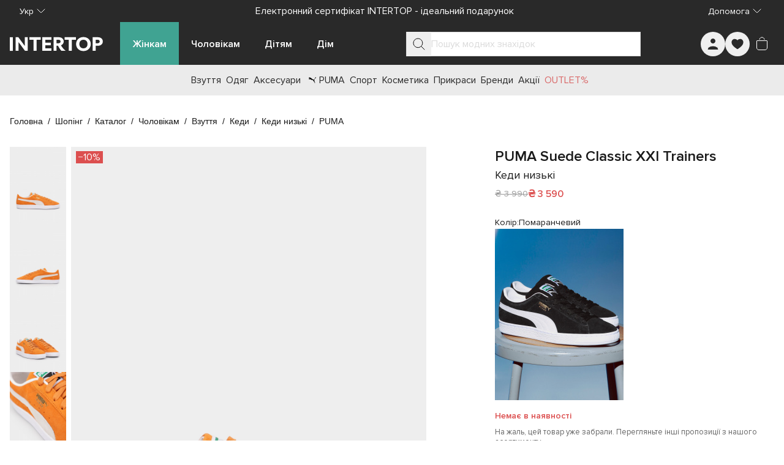

--- FILE ---
content_type: text/html;charset=utf-8
request_url: https://intertop.ua/uk-ua/product/gumshoes-puma-7188629
body_size: 47860
content:
<!DOCTYPE html><html  lang="uk"><head><meta charset="utf-8"><meta name="viewport" content="width=device-width, initial-scale=1"><title>Кеди низькі PUMA Suede Classic XXI Trainers модель 37491578 для чоловіків, колір: Помаранчевий - купити в Києві, Україні в магазині Intertop: ціна, фото, відгуки</title><script src="https://www.google.com/recaptcha/enterprise.js?render=explicit" async defer></script><link rel="stylesheet" href="/_nuxt/entry.Dl6ROOzM.css" crossorigin><link rel="stylesheet" href="/_nuxt/product.DzrB1yvq.css" crossorigin><link rel="stylesheet" href="/_nuxt/InCmsContainer.B-LmFkLa.css" crossorigin><link rel="stylesheet" href="/_nuxt/CertificateWidget.DgLDP4qf.css" crossorigin><link rel="stylesheet" href="/_nuxt/TopIntertopWidget.DHoA353w.css" crossorigin><link rel="preload" as="fetch" fetchpriority="low" crossorigin="anonymous" href="/_nuxt/builds/meta/af278731-2382-452a-b984-132ad23c97ba.json"><link rel="prefetch" as="image" type="image/webp" href="/_nuxt/404-bg.sAj2woVL.webp"><link rel="prefetch" as="image" type="image/webp" href="/_nuxt/5xx-bg.C3Dxc5lh.webp"><link rel="prefetch" as="image" type="image/webp" href="/_nuxt/cars-background-for-subscription.C7AQdhAG.webp"><link rel="prefetch" as="image" type="image/webp" href="/_nuxt/nps-bg.D-eTqL66.webp"><link rel="prefetch" as="image" type="image/svg+xml" href="/_nuxt/logo.CtENTyHl.svg"><link rel="prefetch" as="image" type="image/png" href="/_nuxt/bg-bottom.CyAqz26F.png"><link rel="prefetch" as="image" type="image/png" href="/_nuxt/top-intertop-bg.D3lSjmfK.png"><meta name="robots" content="index, follow"><link rel="manifest" href="/manifest.json"><meta name="ssr-time" content="1766551933101"><meta name="ssr-version" content="19b4c1dbe98"><meta name="ssr-is-bot" content="1"><meta name="description" content="Кеди низькі PUMA Suede Classic XXI Trainers модель 37491578 для чоловіків, колір: Помаранчевий ➦ в магазині INTERTOP ☑️ Всі розміри в наявності ☑️ Найкраща ціна ☑️ Безкоштовна доставка по Україні ☝ Простий повернення-обмін."><meta name="keywords" content><meta property="og:title" content="Кеди низькі PUMA Suede Classic XXI Trainers модель 37491578 для чоловіків, колір: Помаранчевий - купити в Києві, Україні в магазині Intertop: ціна, фото, відгуки"><meta property="og:locale" content="uk_UA"><meta property="og:description" content="Кеди низькі PUMA Suede Classic XXI Trainers модель 37491578 для чоловіків, колір: Помаранчевий ➦ в магазині INTERTOP ☑️ Всі розміри в наявності ☑️ Найкраща ціна ☑️ Безкоштовна доставка по Україні ☝ Простий повернення-обмін."><meta property="og:type" content="website"><meta property="og:image" content="https://cdn.intertop.com/load/CJ518/1350x1800/MAIN.jpg"><meta property="og:url" content="https://intertop.ua/uk-ua/product/gumshoes-puma-7188629/"><link rel="canonical" href="https://intertop.ua/uk-ua/product/gumshoes-puma-7188629/"><link rel="alternate" hreflang="ru-ua" href="https://intertop.ua/ru-ua/product/gumshoes-puma-7188629/"><link rel="alternate" hreflang="uk-ua" href="https://intertop.ua/uk-ua/product/gumshoes-puma-7188629/"><script>window.config = {"domain":"intertop.ua","defaultLanguage":"uk-ua","languages":["ru-ua","uk-ua"],"phoneMask":"+38","phoneRegexp":"/^\\+?3?8?(0\\d{9})$/","countryCode":"UA","defaultCityId":"9807","defaultCurrency":"UAH","defaultPageSize":48,"id":"s1","gtmCode":"GTM-NJDSGJP4","reCaptcha":{"invisible":"6LciPcApAAAAAC4ohufH9UsnC6V5KK-CX_ogleGA","checkbox":"6Le3qU4qAAAAAAtrx3xcu0cuQfrQL45OmQcklSqi","type":"none"},"middlewareUrl":"https://front-api.intertop.ua","staticLinks":{"helpMenu":[{"label":"footer.links.buyer.deliveryPayment","href":"/info/payment/"},{"label":"common.intertopPlus","href":"/info/intertop-plus/"},{"label":"footer.links.buyer.guarantee","href":"/info/guarantee/"},{"label":"footer.links.buyer.return","href":"/info/return/"},{"label":"footer.links.buyer.customerInfo","href":"/info/customer-information-board/"},{"label":"footer.links.buyer.makeupBooking","href":"/showcase/"}],"buyer":{"label":"footer.buyer","items":[{"label":"footer.links.buyer.deliveryPayment","value":"/info/payment/","external":false},{"label":"footer.links.buyer.return","value":"/info/return/","external":false},{"label":"footer.links.buyer.guarantee","value":"/info/guarantee/","external":false},{"label":"footer.links.buyer.bonusProgram","value":"/info/intertop-plus/","external":false},{"label":"footer.links.buyer.referralProgram","value":"/news/updated-referral-program/","external":false},{"label":"footer.links.buyer.customerInfo","value":"/info/customer-information-board/","external":false},{"label":"footer.links.buyer.makeupBooking","value":"/showcase/","external":false}]},"about":{"label":"footer.about","items":[{"label":"footer.links.about.stores","value":"/stores/","external":false},{"label":"footer.links.about.career","value":"/info/work/","external":false},{"label":"footer.links.about.news","value":"/news/","external":false},{"label":"footer.links.about.contacts","value":"/info/about/","external":false},{"label":"footer.links.about.chat","value":"https://t.me/intertop_ukraine_bot","external":true}]},"partners":{"label":"footer.partners","items":[{"label":"INTERTOP","value":"/","external":false},{"label":"footer.links.partners.marketplace","value":"https://partner.intertop.com/uk-ua/partnership","external":true},{"label":"footer.links.partners.agency","value":"https://partner.intertop.com/uk-ua/agency","external":true},{"label":"footer.links.partners.brands","value":"/partners/","external":false}]},"app":[{"label":"footer.links.app.appStore","value":"https://apps.apple.com/app/intertop/id1258680576","external":false,"icon":"InAppleStoreIcon"},{"label":"footer.links.app.googlePlay","value":"https://play.google.com/store/apps/details?id=ua.mad.intertop","external":false,"icon":"InGooglePlayIcon"}],"socials":[{"label":"footer.links.socials.facebook","value":"https://www.facebook.com/INTERTOP.UA/","external":false,"icon":"InFaceBookIcon"},{"label":"footer.links.socials.instagram","value":"https://www.instagram.com/intertop.ua/","external":false,"icon":"InInstagramIcon"},{"label":"footer.links.socials.tikTok","value":"https://www.tiktok.com/@intertop.ua?lang=ru","external":false,"icon":"InTikTokIcon"},{"label":"footer.links.socials.youTube","value":"https://www.youtube.com/user/intertopua","external":false,"icon":"InYoutubeIcon"},{"label":"footer.links.socials.telegram","value":"https://t.me/IntertopUkraine","external":false,"icon":"InTelegramIcon"},{"label":"footer.links.socials.threads","value":"https://www.threads.net/@intertop.ua/","external":false,"icon":"InThreadsIcon"}],"payments":[{"label":"footer.links.payments.mastercard","value":"#","external":false,"icon":"InVisaIcon"},{"label":"footer.links.payments.visa","value":"#","external":false,"icon":"InMasterCardIcon"},{"label":"footer.links.payments.googlePay","value":"#","external":false,"icon":"InGooglePayIcon"},{"label":"footer.links.payments.applePay","value":"#","external":false,"icon":"InApplePayIcon"}],"misc":{"label":"","items":[{"label":"footer.links.misc.offer","value":"https://cdn.intertop.com/upload/medialibrary/f65/f65d15310cc24d270fc98326f66326b5.pdf","external":true},{"label":"footer.links.misc.privacy","value":"/info/privacy/","external":false},{"label":"footer.links.misc.sitemap","value":"/sitemap/","external":false}]}},"ldSchema":{"organization":"Intertop","sameAs":["https://www.facebook.com/INTERTOP.UA","https://www.youtube.com/user/intertopua","https://www.instagram.com/intertop.ua/"]},"loyaltyProgramDiscountsConfig":{"levels":{"smart":["3","",""],"premium":["4","1","1"],"iconic":["5","1","1"],"vip":["6","1","1"]},"discounts":{"smart":3,"premium":4,"iconic":5,"vip":6},"range":{"smart":[5999,0],"premium":[6000,14999],"iconic":[15000,29999],"vip":[30000,0]}},"contacts":{"phone":{"hotline":"0 800 30-99-19","partners":"+38 (067) 908-31-27"},"email":{"partners":"partners@intertop.ua","bonusClub":"dclub@intertop.ua","support":"cc@intertop.ua"}},"apps":{"ios":"https://apps.apple.com/ua/app/intertop/id1258680576","android":"https://play.google.com/store/apps/details?id=ua.mad.intertop"}}</script></head><body><div id="__nuxt" class="h-full w-full"><div class="min-h-full w-full"><span></span><span></span><div class="flex h-full flex-col"><!--[--><div class="in-header-mobile" data-testid="InHeaderMobile" style="" data-v-afa81448><div class="in-header-mobile__banner" data-v-afa81448><!--[--><div class="in-top-banner" style="color:#FFFFFF;" data-testid="InTopBanner" data-v-2e807da2><a href="https://intertop.ua/uk-ua/info/buycertificate/" rel="noopener noreferrer" class="in-top-banner__item" data-v-2e807da2>Електронний сертифікат INTERTOP - ідеальний подарунок</a></div><!--]--></div><div class="in-header-mobile__search" data-v-afa81448><a href="/uk-ua/" class="in-header-mobile__logo-link" aria-label="Повернутися на головну" data-v-afa81448><svg xmlns="http://www.w3.org/2000/svg" class="inline-block fill-current w-6 h-6 in-header-mobile__logo-icon" viewBox="0 0 400 400" fill="none" data-v-afa81448 data-v-33189b2f><path class="st0" d="M377.5,303.5v-168.5h-60.5v-38.6h83V0H0v400h400v-96.5h-22.5ZM75.2,303.5H30.2V97.1h45v206.4ZM289.4,302.9h-39.2l-94.5-129.9v129.9h-45V97.7h39.2l94.5,129.9V97.7h45v205.1Z" data-v-33189b2f></path></svg></a><form role="search" class="grow" data-v-afa81448><div class="in-input-box-root" data-testid="InInputBox" data-v-b1038bf3><!----><div class="in-input-box flex items-center gap-2 bg-white px-4 border text-in-neutral-300 border-in-neutral-300 focus-within:caret-in-neutral-900 focus-within:border-in-neutral-400 active:border-in-neutral-400 h-[48px]" data-testid="InInput" data-v-afa81448 data-v-b1038bf3><!--[--><!--[--><button aria-label="Пошук" type="submit" class="in-button transition ease-in-out duration-300 inline-flex typography-button items-center justify-center focus-visible:outline focus-visible:outline-offset disabled:cursor-not-allowed disabled:opacity-50 p-2 gap-2 text-[16px] text-in-primary-main hover:text-in-primary-hover active:text-in-primary-pressed disabled:text-in-primary-main in-header-mobile__search-btn" data-testid="InButton" data-v-afa81448><!----><!--[--><svg xmlns="http://www.w3.org/2000/svg" class="inline-block fill-current w-6 h-6 fill-none stroke-current" viewBox="0 0 24 24" data-v-afa81448><path d="M15.5507 15.5943C16.9318 14.2616 17.7897 12.398 17.7897 10.3357C17.7897 6.2843 14.4789 3 10.3949 3C6.3108 3 3 6.2843 3 10.3357C3 14.3871 6.3108 17.6714 10.3949 17.6714C12.4 17.6714 14.2187 16.8797 15.5507 15.5943ZM15.5507 15.5943L21 21" stroke-linecap="round"></path></svg><!--]--><!----></button><!--]--><!--]--><!--[--><input class="w-full min-w-[80px] appearance-none text-base text-in-neutral-900 placeholder-in-neutral-300 outline-none read-only:bg-transparent disabled:cursor-not-allowed in-header-mobile__input" size="1" placeholder="Пошук бренду, товару, стилю" maxlength="128" readonly aria-readonly="true" type="search" value><!--]--><!--[--><!--]--></div><div class="relative flex justify-between" data-v-b1038bf3><!----><!----></div></div></form></div></div><div class="in-top-bar" data-testid="InTopBar" style="" data-v-b886157b><div class="in-top-bar__inner" data-v-b886157b><div class="relative shrink-0" data-testid="InDropdown" data-v-b886157b><div class="in-input-box-root" data-testid="InInputBox" data-v-b1038bf3><!----><div class="in-input-box items-center px-4 border border-in-neutral-300 focus-within:caret-in-neutral-900 focus-within:border-in-neutral-400 active:border-in-neutral-400 !text-white text-[14px] !w-auto bg-transparent border-none h-full text-in-neutral-800 gap-2 w-full flex justify-between" data-v-b1038bf3><!--[--><!--]--><!--[--><div class="flex truncate"><!--[--><!----><span>Укр</span><!--]--></div><div class="flex shrink-0 items-center gap-1"><!----><svg xmlns="http://www.w3.org/2000/svg" class="inline-block fill-current w-6 h-6 fill-none stroke-current ml-auto text-current transition-transform duration-300 ease-in-out" viewBox="0 0 24 24"><path d="M18 9L12.7071 14.2929C12.3166 14.6834 11.6834 14.6834 11.2929 14.2929L6 9" stroke-linecap="round"></path></svg></div><!--]--><!--[--><!--]--></div><div class="relative flex justify-between" data-v-b1038bf3><!----><!----></div></div><!----></div><div class="in-top-bar__city" data-v-b886157b><div class="in-top-bar__city-inner" data-v-b886157b><!----></div></div><div class="in-top-bar__banner" data-v-b886157b><!--[--><div class="in-top-banner" style="color:#FFFFFF;" data-testid="InTopBanner" data-v-2e807da2><a href="https://intertop.ua/uk-ua/info/buycertificate/" rel="noopener noreferrer" class="in-top-banner__item" data-v-2e807da2>Електронний сертифікат INTERTOP - ідеальний подарунок</a></div><!--]--></div><div class="relative shrink-0" data-testid="InDropdown" data-v-b886157b><div class="in-input-box-root" data-testid="InInputBox" data-v-b1038bf3><!----><div class="in-input-box items-center px-4 border border-in-neutral-300 focus-within:caret-in-neutral-900 focus-within:border-in-neutral-400 active:border-in-neutral-400 !text-white text-[14px] !w-auto bg-transparent border-none h-full text-in-neutral-800 gap-2 w-full flex justify-between" data-v-b1038bf3><!--[--><!--]--><!--[--><div class="flex truncate"><!--[--><span class="text-white" data-v-b886157b>Допомога</span><!--]--></div><div class="flex shrink-0 items-center gap-1"><!----><svg xmlns="http://www.w3.org/2000/svg" class="inline-block fill-current w-6 h-6 fill-none stroke-current ml-auto text-current transition-transform duration-300 ease-in-out" viewBox="0 0 24 24"><path d="M18 9L12.7071 14.2929C12.3166 14.6834 11.6834 14.6834 11.2929 14.2929L6 9" stroke-linecap="round"></path></svg></div><!--]--><!--[--><!--]--></div><div class="relative flex justify-between" data-v-b1038bf3><!----><!----></div></div><!----></div></div></div><div class="lg:bg-in-neutral-700 w-full order-last lg:order-none sticky z-[50] bottom-0 lg:top-0"><div class="in-navbar" data-testid="InNavBar" data-v-736aa273><div class="in-navbar__sections" data-v-736aa273><a href="/uk-ua/" class="focus-visible:outline-offset hidden shrink-0 focus-visible:rounded-sm focus-visible:outline lg:inline-block" aria-label="Повернутися на головну" data-v-736aa273><svg xmlns="http://www.w3.org/2000/svg" class="inline-block fill-current w-6 h-6 w-[152px] h-[48px] mr-[28px]" viewBox="0 0 1104 167" data-v-736aa273><path class="fill-white" d="M36.2,2.5H0v161.7h36.2V2.5Z"></path><path class="fill-white" d="M68.7,164.2h35.3V63.1h2.1l74.1,101.2h32.9V2.5h-35.3v101.2h-2.1L101.6,2.5h-32.9v161.7Z"></path><path class="fill-white" d="M281.1,164.2h36.2V33.5h48.9V2.5h-134v31h48.9v130.8Z"></path><path class="fill-white" d="M385.3,164.2h108.5v-30.7h-72.7v-36h65.3v-30.5h-65.3v-33.7h72.7V2.5h-108.5v161.7Z"></path><path class="fill-white" d="M553.4,73.7v-41.1h26.2c13.4,0,22.6,8.3,22.6,20.6s-9.3,20.6-22.6,20.6h-26.2ZM518.6,164.2h34.8v-61.2h18.6c8.3,18.7,23.1,42.3,39.8,61.2h49.4v-1.8c-19.1-13.9-42-41.4-53.9-63.1v-.9c19.6-7.6,31.9-24.3,31.9-45.3,0-30-23.4-50.6-57.9-50.6h-62.7v161.7Z"></path><path class="fill-white" d="M698.8,164.2h36.2V33.5h48.9V2.5h-134v31h48.9v130.8Z"></path><path class="fill-white" d="M873.1,134.2c-29.3,0-48.4-19.9-48.4-50.8s19.1-50.8,48.4-50.8,48.4,19.9,48.4,50.8-19.1,50.8-48.4,50.8ZM873.1,166.6c50.3,0,87-35.1,87-83.2S923.4.2,873.1.2s-87,35.1-87,83.2,36.7,83.2,87,83.2Z"></path><path class="fill-white" d="M1018.3,73.7v-41.1h25.3c13.4,0,22.7,8.3,22.7,20.6s-9.3,20.6-22.7,20.6h-25.3ZM982.5,164.2h35.8v-60.5h26.9c34.1,0,57.9-20.8,57.9-50.6s-23.4-50.6-57.9-50.6h-62.7v161.7Z"></path></svg></a><div class="flex h-full gap-[1px] flex-1 grow-0" data-v-736aa273><!--[--><a href="/uk-ua/shopping/catalog/women/" class="in-button transition ease-in-out duration-300 inline-flex typography-button items-center justify-center focus-visible:outline focus-visible:outline-offset disabled:cursor-not-allowed disabled:opacity-50 gap-2 active:text-in-primary-pressed disabled:text-in-primary-main cursor-pointer hover:bg-in-primary-main overflow-hidden px-5 py-6 text-[16px] text-white hover:text-white active:!text-white bg-in-primary-main" aria-label="Жінкам" data-testid="InButton" data-v-736aa273><!----><!--[--><p class="truncate" data-v-736aa273>Жінкам</p><!--]--><!----></a><a href="/uk-ua/shopping/catalog/men/" class="in-button transition ease-in-out duration-300 inline-flex typography-button items-center justify-center focus-visible:outline focus-visible:outline-offset disabled:cursor-not-allowed disabled:opacity-50 gap-2 active:text-in-primary-pressed disabled:text-in-primary-main cursor-pointer hover:bg-in-primary-main overflow-hidden px-5 py-6 text-[16px] text-white hover:text-white active:!text-white" aria-label="Чоловікам" data-testid="InButton" data-v-736aa273><!----><!--[--><p class="truncate" data-v-736aa273>Чоловікам</p><!--]--><!----></a><a href="/uk-ua/shopping/catalog/kids/" class="in-button transition ease-in-out duration-300 inline-flex typography-button items-center justify-center focus-visible:outline focus-visible:outline-offset disabled:cursor-not-allowed disabled:opacity-50 gap-2 active:text-in-primary-pressed disabled:text-in-primary-main cursor-pointer hover:bg-in-primary-main overflow-hidden px-5 py-6 text-[16px] text-white hover:text-white active:!text-white" aria-label="Дітям" data-testid="InButton" data-v-736aa273><!----><!--[--><p class="truncate" data-v-736aa273>Дітям</p><!--]--><!----></a><a href="/uk-ua/shopping/home/" class="in-button transition ease-in-out duration-300 inline-flex typography-button items-center justify-center focus-visible:outline focus-visible:outline-offset disabled:cursor-not-allowed disabled:opacity-50 gap-2 active:text-in-primary-pressed disabled:text-in-primary-main cursor-pointer hover:bg-in-primary-main overflow-hidden px-5 py-6 text-[16px] text-white hover:text-white active:!text-white" aria-label="Дім" data-testid="InButton" data-v-736aa273><!----><!--[--><p class="truncate" data-v-736aa273>Дім</p><!--]--><!----></a><!--]--></div></div><div class="in-navbar__search" data-v-736aa273><div class="h-10 flex-1 pr-0" data-v-736aa273><div class="in-input-box-root" data-testid="InInputBox" data-v-b1038bf3><!----><div class="in-input-box flex items-center bg-white px-4 border text-in-neutral-300 border-in-neutral-300 focus-within:caret-in-neutral-900 focus-within:border-in-neutral-400 active:border-in-neutral-400 h-[40px] pl-0 gap-0" data-testid="InInput" data-v-736aa273 data-v-b1038bf3><!--[--><!--[--><span class="flex items-center" data-v-736aa273><button aria-label="Пошук" type="button" class="in-button transition ease-in-out duration-300 inline-flex typography-button items-center justify-center focus-visible:outline focus-visible:outline-offset disabled:cursor-not-allowed disabled:opacity-50 p-2 gap-2 text-[16px] text-in-primary-main hover:text-in-primary-hover active:text-in-primary-pressed disabled:text-in-primary-main !text-in-neutral-900" data-testid="InButton" data-v-736aa273><!----><!--[--><svg xmlns="http://www.w3.org/2000/svg" class="inline-block fill-current w-6 h-6 fill-none stroke-current" viewBox="0 0 24 24" data-v-736aa273><path d="M15.5507 15.5943C16.9318 14.2616 17.7897 12.398 17.7897 10.3357C17.7897 6.2843 14.4789 3 10.3949 3C6.3108 3 3 6.2843 3 10.3357C3 14.3871 6.3108 17.6714 10.3949 17.6714C12.4 17.6714 14.2187 16.8797 15.5507 15.5943ZM15.5507 15.5943L21 21" stroke-linecap="round"></path></svg><!--]--><!----></button></span><!--]--><!--]--><!--[--><input class="w-full min-w-[80px] appearance-none text-base text-in-neutral-900 placeholder-in-neutral-300 outline-none read-only:bg-transparent disabled:cursor-not-allowed [&amp;::-webkit-search-cancel-button]:appearance-none" size="1" placeholder="Пошук модних знахідок" maxlength="128" value><!--]--><!--[--><!--]--></div><div class="relative flex justify-between" data-v-b1038bf3><!----><!----></div></div></div></div><nav class="in-navbar__controls" data-v-736aa273><div class="w-full flex flex-row justify-between items-center lg:justify-end lg:gap-3" data-v-736aa273><button aria-label="Відкрити меню" type="button" class="in-button transition ease-in-out duration-300 typography-button items-center justify-center focus-visible:outline focus-visible:outline-offset disabled:cursor-not-allowed disabled:opacity-50 p-2 gap-2 text-[16px] text-in-primary-main hover:text-in-primary-hover active:text-in-primary-pressed disabled:text-in-primary-main h-[40px] w-[40px] hover:bg-in-neutral-800 relative rounded-full !text-white flex order-first lg:hidden" data-testid="InButton" data-v-736aa273><!----><!--[--><svg xmlns="http://www.w3.org/2000/svg" class="inline-block fill-current w-6 h-6" viewBox="0 0 24 24" data-v-736aa273><path fill-rule="evenodd" clip-rule="evenodd" d="M22 5.5C22 5.77614 21.7761 6 21.5 6H2.5C2.22386 6 2 5.77614 2 5.5C2 5.22386 2.22386 5 2.5 5H21.5C21.7761 5 22 5.22386 22 5.5Z"></path><path fill-rule="evenodd" clip-rule="evenodd" d="M17 12.5C17 12.7761 16.7761 13 16.5 13H2.5C2.22386 13 2 12.7761 2 12.5C2 12.2239 2.22386 12 2.5 12H16.5C16.7761 12 17 12.2239 17 12.5Z"></path><path fill-rule="evenodd" clip-rule="evenodd" d="M22 19.5C22 19.7761 21.7761 20 21.5 20H2.5C2.22386 20 2 19.7761 2 19.5C2 19.2239 2.22386 19 2.5 19H21.5C21.7761 19 22 19.2239 22 19.5Z"></path></svg><!--]--><!----></button><button aria-label="Пошук" type="button" class="in-button transition ease-in-out duration-300 typography-button items-center justify-center focus-visible:outline focus-visible:outline-offset disabled:cursor-not-allowed disabled:opacity-50 p-2 gap-2 text-[16px] text-in-primary-main hover:text-in-primary-hover active:text-in-primary-pressed disabled:text-in-primary-main flex order-[2] lg:hidden hover:bg-in-neutral-800 relative rounded-full !text-white" data-testid="InButton" data-v-736aa273><!----><!--[--><svg xmlns="http://www.w3.org/2000/svg" class="inline-block fill-current w-6 h-6 fill-none stroke-current" viewBox="0 0 24 24" data-v-736aa273><path d="M15.5507 15.5943C16.9318 14.2616 17.7897 12.398 17.7897 10.3357C17.7897 6.2843 14.4789 3 10.3949 3C6.3108 3 3 6.2843 3 10.3357C3 14.3871 6.3108 17.6714 10.3949 17.6714C12.4 17.6714 14.2187 16.8797 15.5507 15.5943ZM15.5507 15.5943L21 21" stroke-linecap="round"></path></svg><!--]--><!----></button><!--[--><a href="/uk-ua/cart/" class="in-button transition ease-in-out duration-300 inline-flex typography-button items-center justify-center focus-visible:outline focus-visible:outline-offset disabled:cursor-not-allowed disabled:opacity-50 p-2 gap-2 text-[16px] disabled:text-in-primary-main order-[3] lg:order-last hover:bg-in-neutral-800 relative rounded-full text-in-neutral-700 hover:text-in-neutral-800 active:text-in-neutral-800 pressed:text-in-neutral-800" aria-label="Кошик" data-testid="InButton" data-v-736aa273><!--[--><!----><svg xmlns="http://www.w3.org/2000/svg" class="inline-block fill-current w-6 h-6" viewBox="0 0 24 24" data-v-736aa273><path d="M3.5 7C3.5 6.72386 3.72386 6.5 4 6.5H20C20.2761 6.5 20.5 6.72386 20.5 7V18C20.5 19.933 18.933 21.5 17 21.5H7C5.067 21.5 3.5 19.933 3.5 18V7Z" stroke="white"></path><path d="M16 4.5L15.8242 3.88457C15.3363 2.17716 13.7757 1 12 1V1C10.2243 1 8.66367 2.17716 8.17584 3.88457L8 4.5" stroke="white" stroke-linecap="round"></path></svg><!--]--><!--[--><!--]--><!----></a><button aria-label="Список побажань" type="button" class="in-button transition ease-in-out duration-300 inline-flex typography-button items-center justify-center focus-visible:outline focus-visible:outline-offset disabled:cursor-not-allowed disabled:opacity-50 p-2 gap-2 text-[16px] disabled:text-in-primary-main order-[4] lg:order-[2] hover:bg-in-neutral-800 relative rounded-full text-in-neutral-700 hover:text-in-neutral-800 active:text-in-neutral-800 pressed:text-in-neutral-800" data-testid="InButton" data-v-736aa273><!--[--><!----><svg xmlns="http://www.w3.org/2000/svg" class="inline-block fill-current w-6 h-6 !stroke-white" viewBox="0 0 24 20" fill="currentColor" data-v-736aa273><path d="M7.66594 1.1582C4.55488 1.15812 1.21941 4.24307 2.01316 8.43994C3.06439 13.9982 11.8114 18.8424 11.9998 18.8424C12.1882 18.8424 20.9352 13.9982 21.9864 8.43994C22.7802 4.24307 19.4447 1.15812 16.3337 1.1582C13.8744 1.15827 12.1883 3.2387 11.9998 3.2387C11.8113 3.2387 10.1252 1.15827 7.66594 1.1582Z" stroke-width="1"></path></svg><!--]--><!--[--><!--]--><!----></button><button aria-label="Особистий кабінет" type="button" class="in-button transition ease-in-out duration-300 inline-flex typography-button items-center justify-center focus-visible:outline focus-visible:outline-offset disabled:cursor-not-allowed disabled:opacity-50 p-2 gap-2 text-[16px] disabled:text-in-primary-main order-[5] lg:order-first hover:bg-in-neutral-800 relative rounded-full text-in-neutral-700 hover:text-in-neutral-800 active:text-in-neutral-800 pressed:text-in-neutral-800" data-testid="InButton" data-v-736aa273><!--[--><!----><svg xmlns="http://www.w3.org/2000/svg" class="inline-block fill-current w-6 h-6" viewBox="0 0 24 24" data-v-736aa273><circle cx="12" cy="7" r="4.5" stroke="white"></circle><path d="M21 21C21 17.6863 16.9706 15 12 15C7.02944 15 3 17.6863 3 21" stroke="white" stroke-linecap="round"></path></svg><!--]--><!--[--><!--]--><!--[--><svg xmlns="http://www.w3.org/2000/svg" class="inline-block fill-current w-6 h-6 hidden absolute -left-[3px] -bottom-[3px] text-white bg-in-danger rounded-full p-1 w-[20px] h-[20px]" viewBox="0 0 17 20" data-v-736aa273><path d="M4.55914 3.47114L4.55917 3.47112C4.84266 3.21819 4.86748 2.78358 4.61494 2.49981L4.61491 2.49977C4.36198 2.21594 3.92731 2.19111 3.64353 2.444L3.64352 2.44401C2.12868 3.79426 1.16466 5.64831 0.929696 7.66478L0.929673 7.66498C0.926703 7.69108 0.925 7.71757 0.925 7.74439V7.75067C0.925 8.13104 1.23349 8.43558 1.6129 8.43558C1.96929 8.43558 2.26157 8.16199 2.29707 7.81572C2.49496 6.1376 3.29809 4.59513 4.55914 3.47114Z" fill="currentColor" stroke="currentColor" stroke-width="0.15"></path><path d="M16.9154 7.6705C16.7076 5.68198 15.7273 3.70774 14.1945 2.40313C13.9052 2.15687 13.4709 2.1922 13.2248 2.48135C12.9785 2.77058 13.0135 3.20488 13.303 3.45109C14.562 4.52174 15.3777 6.10665 15.543 7.7483C15.5451 8.12641 15.8523 8.43232 16.2309 8.43234C16.6221 8.43235 16.9566 8.06549 16.9154 7.6705Z" fill="currentColor" stroke="currentColor" stroke-width="0.15"></path><path d="M15.6249 13.9236L15.6248 13.9236C14.8915 12.6409 14.5041 11.1816 14.5041 9.70372V9.70367V9.7036V9.7035V9.70337V9.70322V9.70304V9.70283V9.70259V9.70233V9.70204V9.70172V9.70138V9.701V9.7006V9.70018V9.69973V9.69925V9.69875V9.69822V9.69766V9.69708V9.69647V9.69584V9.69518V9.69449V9.69378V9.69305V9.69228V9.6915V9.69069V9.68985V9.68899V9.68811V9.6872V9.68626V9.6853V9.68432V9.68332V9.68229V9.68123V9.68015V9.67905V9.67793V9.67678V9.6756V9.67441V9.67319V9.67195V9.67069V9.6694V9.66809V9.66676V9.6654V9.66403V9.66263V9.66121V9.65976V9.6583V9.65681V9.6553V9.65377V9.65222V9.65065V9.64906V9.64744V9.64581V9.64415V9.64247V9.64077V9.63906V9.63732V9.63556V9.63378V9.63198V9.63016V9.62832V9.62646V9.62458V9.62268V9.62076V9.61883V9.61687V9.61489V9.6129V9.61089V9.60885V9.6068V9.60473V9.60264V9.60054V9.59841V9.59627V9.59411V9.59193V9.58974V9.58752V9.58529V9.58304V9.58078V9.57849V9.57619V9.57387V9.57154V9.56919V9.56682V9.56443V9.56203V9.55962V9.55718V9.55473V9.55227V9.54978V9.54729V9.54477V9.54224V9.5397V9.53714V9.53457V9.53198V9.52937V9.52675V9.52412V9.52147V9.5188V9.51612V9.51343V9.51073V9.508V9.50527V9.50252V9.49976V9.49698V9.49419V9.49139V9.48857V9.48574V9.48289V9.48004V9.47717V9.47429V9.47139V9.46848V9.46556V9.46263V9.45969V9.45673V9.45376V9.45078V9.44779V9.44478V9.44177V9.43874V9.4357V9.43265V9.42959V9.42652V9.42343V9.42034V9.41724V9.41412V9.41099V9.40786V9.40471V9.40155V9.39839V9.39521V9.39202V9.38883V9.38562V9.38241V9.37918V9.37595V9.3727V9.36945V9.36619V9.36292V9.35964V9.35635V9.35306V9.34975V9.34644V9.34312V9.33979V9.33646V9.33311V9.32976V9.3264V9.32303V9.31966V9.31627V9.31288V9.30949V9.30608V9.30267V9.29926V9.29583V9.2924V9.28897V9.28552V9.28207V9.27862V9.27516V9.27169V9.26822V9.26474V9.26125V9.25776V9.25427V9.25077V9.24726V9.24376V9.24024V9.23672V9.2332V9.22967V9.22613V9.2226V9.21906V9.21551V9.21196V9.20841V9.20485V9.20129V9.19772V9.19415V9.19058V9.18701V9.18343V9.17985V9.17627V9.17268V9.16909V9.1655V9.16191V9.15831V9.15471V9.15111V9.14751V9.1439V9.1403V9.13669V9.13308V9.12947V9.12586V9.12224V9.11863V9.11501V9.11139V9.10778V9.10416V9.10054V9.09692V9.0933V9.08968V9.08606V9.08244V9.07882V9.0752V9.07159V9.06797V9.06435V9.06073V9.05711V9.0535V9.04988V9.04627V9.04266V9.03905V9.03544V9.03183V9.02822V9.02462V9.02101V9.01741V9.01381V9.01022V9.00662V9.00303V8.99944V8.99585V8.99227V8.98869V8.98511V8.98153V8.97796V8.97439V8.97083V8.96727V8.96371V8.96015V8.9566V8.95306V8.94952V8.94598V8.94244V8.93891V8.93539V8.93187V8.92835V8.92484V8.92134V8.91783V8.91434V8.91085V8.90736V8.90388V8.90041V8.89694V8.89348V8.89002V8.88657V8.88313V8.87969V8.87626V8.87283V8.86942V8.866V8.8626V8.8592V8.85581V8.85243V8.84905V8.84568V8.84232V8.83897V8.83562V8.83228V8.82895V8.82563V8.82232V8.81901V8.81571V8.81242V8.80914V8.80587V8.80261V8.79935V8.79611V8.79287V8.78965V8.78643V8.78322V8.78002V8.77684V8.77366V8.77049V8.76733V8.76418V8.76104V8.75792V8.7548V8.75169V8.7486V8.74551V8.74244V8.73937V8.73632V8.73328V8.73025V8.72723V8.72423V8.72123V8.71825V8.71528V8.71232V8.70937V8.70644V8.70351V8.7006V8.69771V8.69482V8.69195V8.68909V8.68625V8.68341V8.68059V8.67779V8.67499V8.67222V8.66945V8.6667V8.66396V8.66124V8.65853V8.65583V8.65315V8.65048V8.64783V8.64519V8.64257V8.63996V8.63737V8.63479V8.63223V8.62968V8.62715V8.62464V8.62214V8.61965V8.61718V8.61473V8.61229V8.60987V8.60747V8.60508V8.60271V8.60036V8.59802V8.5957V8.59339V8.59111V8.58884V8.58658V8.58435V8.58213V8.57993V8.57775V8.57559V8.57344V8.57131V8.5692V8.56711V8.56504V8.56299V8.56095V8.55893V8.55693V8.55496V8.55299V8.55105V8.54913V8.54723V8.54535V8.54348V8.54164V8.53982V8.53802V8.53623V8.53447V8.53273V8.531V8.5293V8.52762V8.52596V8.52432V8.5227V8.5211V8.51953V8.51797V8.51644V8.51493V8.51344V8.51197V8.51052V8.5091V8.50769V8.50631V8.50495V8.50362V8.5023V8.50101V8.49974V8.4985V8.49728V8.49608V8.4949V8.49375V8.49262V8.49151V8.49043V8.48937V8.48834V8.48732V8.48634V8.48537V8.48444V8.48352V8.48263V8.48177V8.48093V8.48011V8.47932V8.47856V8.47782V8.4771V8.47641V8.47575V8.47511V8.4745V8.47391V8.47335V8.47281V8.4723V8.47182V8.47137V8.47094V8.47053V8.47016V8.46981V8.46948V8.46919V8.46892V8.46868V8.46846V8.46828V8.46812V8.46799V8.46788V8.46781V8.46776V8.46774C14.5041 6.08625 12.8873 3.88938 10.6333 3.15758C10.7534 2.90981 10.8267 2.63425 10.8267 2.33871C10.8267 1.28336 9.9683 0.425 8.91295 0.425C7.8576 0.425 6.99924 1.28336 6.99924 2.33871C6.99924 2.63472 7.07281 2.91066 7.19318 3.15872C4.94113 3.91043 3.32182 6.10502 3.32182 8.65598V9.70372C3.32182 11.1816 2.93438 12.6409 2.20078 13.9239C1.8009 14.6232 1.55631 15.3793 2.01518 16.17C2.36109 16.7668 2.98047 17.1234 3.67035 17.1234H6.38744C6.42724 18.4821 7.54482 19.575 8.91295 19.575C10.2811 19.575 11.3987 18.4821 11.4385 17.1234H14.1555C14.8454 17.1234 15.4648 16.7668 15.8107 16.1699C16.2544 15.4044 16.0197 14.6151 15.6249 13.9236ZM8.91295 1.80081C9.2094 1.80081 9.45085 2.04226 9.45085 2.33871C9.45085 2.63516 9.2094 2.87661 8.91295 2.87661C8.6165 2.87661 8.37505 2.63516 8.37505 2.33871C8.37505 2.04226 8.6165 1.80081 8.91295 1.80081ZM8.91295 18.1992C8.30352 18.1992 7.80332 17.7232 7.76456 17.1234H10.0613C10.0226 17.7232 9.52239 18.1992 8.91295 18.1992ZM14.6209 15.4798C14.5731 15.562 14.4347 15.7476 14.1555 15.7476L3.39549 14.6062C3.39551 14.6061 3.39552 14.6061 3.39553 14.6061C4.24743 13.1161 4.69763 11.4208 4.69763 9.70372V9.70368V9.70362V9.70353V9.70343V9.70329V9.70314V9.70296V9.70276V9.70254V9.70229V9.70202V9.70173V9.70142V9.70108V9.70072V9.70034V9.69993V9.6995V9.69905V9.69858V9.69809V9.69757V9.69704V9.69648V9.6959V9.69529V9.69467V9.69403V9.69336V9.69267V9.69196V9.69123V9.69048V9.68971V9.68892V9.68811V9.68727V9.68642V9.68555V9.68465V9.68374V9.68281V9.68185V9.68088V9.67988V9.67887V9.67784V9.67678V9.67571V9.67462V9.67351V9.67238V9.67123V9.67007V9.66888V9.66768V9.66645V9.66521V9.66395V9.66267V9.66137V9.66006V9.65873V9.65737V9.65601V9.65462V9.65321V9.65179V9.65035V9.6489V9.64742V9.64593V9.64442V9.64289V9.64135V9.63979V9.63822V9.63662V9.63501V9.63339V9.63174V9.63008V9.62841V9.62672V9.62501V9.62329V9.62155V9.61979V9.61802V9.61624V9.61444V9.61262V9.61079V9.60894V9.60708V9.6052V9.60331V9.6014V9.59948V9.59755V9.5956V9.59363V9.59165V9.58966V9.58765V9.58563V9.58359V9.58154V9.57948V9.5774V9.57531V9.57321V9.57109V9.56896V9.56682V9.56466V9.56249V9.56031V9.55811V9.5559V9.55368V9.55145V9.5492V9.54694V9.54467V9.54239V9.54009V9.53779V9.53547V9.53314V9.53079V9.52844V9.52607V9.5237V9.52131V9.51891V9.5165V9.51408V9.51164V9.5092V9.50675V9.50428V9.5018V9.49932V9.49682V9.49431V9.4918V9.48927V9.48673V9.48419V9.48163V9.47906V9.47649V9.4739V9.4713V9.4687V9.46609V9.46346V9.46083V9.45819V9.45554V9.45288V9.45021V9.44754V9.44485V9.44216V9.43946V9.43675V9.43403V9.4313V9.42857V9.42583V9.42308V9.42032V9.41755V9.41478V9.412V9.40921V9.40642V9.40362V9.40081V9.39799V9.39517V9.39234V9.38951V9.38667V9.38382V9.38096V9.3781V9.37523V9.37236V9.36948V9.3666V9.3637V9.36081V9.3579V9.355V9.35208V9.34916V9.34624V9.34331V9.34037V9.33744V9.33449V9.33154V9.32859V9.32563V9.32267V9.3197V9.31673V9.31375V9.31077V9.30779V9.3048V9.30181V9.29881V9.29582V9.29281V9.28981V9.2868V9.28378V9.28077V9.27775V9.27473V9.2717V9.26867V9.26564V9.26261V9.25957V9.25654V9.2535V9.25045V9.24741V9.24436V9.24131V9.23826V9.23521V9.23215V9.2291V9.22604V9.22298V9.21992V9.21686V9.2138V9.21074V9.20767V9.20461V9.20154V9.19847V9.19541V9.19234V9.18927V9.1862V9.18313V9.18006V9.177V9.17393V9.17086V9.16779V9.16472V9.16166V9.15859V9.15552V9.15246V9.14939V9.14633V9.14327V9.1402V9.13714V9.13409V9.13103V9.12797V9.12492V9.12186V9.11881V9.11576V9.11272V9.10967V9.10663V9.10359V9.10055V9.09751V9.09448V9.09145V9.08842V9.0854V9.08237V9.07935V9.07634V9.07332V9.07031V9.06731V9.0643V9.0613V9.05831V9.05532V9.05233V9.04934V9.04636V9.04339V9.04041V9.03745V9.03448V9.03152V9.02857V9.02562V9.02268V9.01974V9.0168V9.01387V9.01095V9.00803V9.00511V9.0022V8.9993V8.9964V8.99351V8.99062V8.98774V8.98487V8.982V8.97914V8.97628V8.97343V8.97059V8.96775V8.96492V8.9621V8.95928V8.95647V8.95367V8.95088V8.94809V8.94531V8.94253V8.93977V8.93701V8.93426V8.93151V8.92878V8.92605V8.92333V8.92062V8.91792V8.91523V8.91254V8.90986V8.90719V8.90453V8.90188V8.89924V8.89661V8.89398V8.89137V8.88876V8.88616V8.88358V8.881V8.87843V8.87587V8.87332V8.87078V8.86826V8.86574V8.86323V8.86073V8.85824V8.85577V8.8533V8.85084V8.8484V8.84596V8.84354V8.84113V8.83873V8.83634V8.83396V8.83159V8.82924V8.82689V8.82456V8.82224V8.81993V8.81763V8.81535V8.81308V8.81082V8.80857V8.80633V8.80411V8.8019V8.7997V8.79752V8.79534V8.79319V8.79104V8.78891V8.78679V8.78468V8.78259V8.78051V8.77845V8.77639V8.77436V8.77233V8.77032V8.76833V8.76635V8.76438V8.76243V8.76049V8.75856V8.75666V8.75476V8.75288V8.75102V8.74917V8.74734V8.74552V8.74371V8.74193V8.74015V8.7384V8.73666V8.73493V8.73322V8.73153V8.72985V8.72819V8.72654V8.72492V8.7233V8.72171V8.72013V8.71857V8.71702V8.7155V8.71398V8.71249V8.71101V8.70955V8.70811V8.70669V8.70528V8.70389V8.70252V8.70117V8.69983V8.69851V8.69721V8.69593V8.69467V8.69342V8.6922V8.69099V8.6898V8.68863V8.68748V8.68635V8.68524V8.68414V8.68307V8.68201V8.68098V8.67996V8.67896V8.67799V8.67703V8.67609V8.67518V8.67428V8.6734V8.67255V8.67171V8.6709V8.6701V8.66933V8.66858V8.66784V8.66713V8.66644V8.66577V8.66512V8.6645V8.66389V8.66331V8.66275V8.66221V8.66169V8.66119V8.66072V8.66026V8.65983V8.65942V8.65904V8.65868V8.65833V8.65802V8.65772V8.65745V8.6572V8.65697V8.65677V8.65659V8.65643V8.6563V8.65619V8.6561V8.65604V8.656V8.65598C4.69763 6.37739 6.56561 4.25275 8.90602 4.25272C11.1773 4.25269 13.1283 6.20422 13.1283 8.46774V9.70372C13.1283 11.4208 13.5785 13.1161 14.4301 14.6058C14.4467 14.635 14.4635 14.6636 14.48 14.6918C14.5518 14.8147 14.6193 14.9302 14.6583 15.0496C14.7043 15.1907 14.7074 15.3297 14.6209 15.4798Z" fill="currentColor" stroke="currentColor" stroke-width="0.15"></path></svg><!--]--></button><!--]--></div></nav></div><div class="in-mega-menu" data-testid="InMegaMenu" data-v-ca0827d2><div class="container" data-v-ca0827d2><div class="flex items-center justify-center gap-6 md:max-lg:gap-3 md:max-lg:px-0 overflow-hidden px-6 py-3 min-h-[50px]" data-v-ca0827d2><!--[--><!--[--><a href="/uk-ua/shopping/catalog/women/shoes/" class="hover:text-in-primary-main flex group mr-2 md:max-w-40 cursor-pointer gap-2 text-in-neutral-700 underline-offset-4 hover:underline" style="" data-v-ca0827d2><!----><span class="truncate" data-v-ca0827d2>Взуття</span></a><!--]--><!--[--><a href="/uk-ua/shopping/catalog/women/clothing/" class="hover:text-in-primary-main flex group mr-2 md:max-w-40 cursor-pointer gap-2 text-in-neutral-700 underline-offset-4 hover:underline" style="" data-v-ca0827d2><!----><span class="truncate" data-v-ca0827d2>Одяг</span></a><!--]--><!--[--><a href="/uk-ua/shopping/catalog/women/accessories/" class="hover:text-in-primary-main flex group mr-2 md:max-w-40 cursor-pointer gap-2 text-in-neutral-700 underline-offset-4 hover:underline" style="" data-v-ca0827d2><!----><span class="truncate" data-v-ca0827d2>Аксесуари</span></a><!--]--><!--[--><a href="/uk-ua/shopping/partners/women/" class="hover:text-in-primary-main flex group mr-2 md:max-w-40 cursor-pointer gap-2 text-in-neutral-700 underline-offset-4 hover:underline" style="" data-v-ca0827d2><img src="https://cdn.intertop.com/upload/aniart/601/6014aca32a9a8f06ef4f26fb567a1355.svg" data-v-ca0827d2><span class="truncate" data-v-ca0827d2>PUMA</span></a><!--]--><!--[--><a href="/uk-ua/shopping/sport/women/" class="hover:text-in-primary-main flex group mr-2 md:max-w-40 cursor-pointer gap-2 text-in-neutral-700 underline-offset-4 hover:underline" style="" data-v-ca0827d2><!----><span class="truncate" data-v-ca0827d2>Спорт</span></a><!--]--><!--[--><a href="/uk-ua/shopping/beauty/" class="hover:text-in-primary-main flex group mr-2 md:max-w-40 cursor-pointer gap-2 text-in-neutral-700 underline-offset-4 hover:underline" style="" data-v-ca0827d2><!----><span class="truncate" data-v-ca0827d2>Косметика</span></a><!--]--><!--[--><a href="/uk-ua/shopping/jewelry/women/" class="hover:text-in-primary-main flex group mr-2 md:max-w-40 cursor-pointer gap-2 text-in-neutral-700 underline-offset-4 hover:underline" style="" data-v-ca0827d2><!----><span class="truncate" data-v-ca0827d2>Прикраси</span></a><!--]--><!--[--><a href="/uk-ua/brands/" class="hover:text-in-primary-main flex group mr-2 md:max-w-40 cursor-pointer gap-2 text-in-neutral-700 underline-offset-4 hover:underline" style="" data-v-ca0827d2><!----><span class="truncate" data-v-ca0827d2>Бренди</span></a><!--]--><!--[--><a href="/uk-ua/deals/" class="hover:text-in-primary-main flex group mr-2 md:max-w-40 cursor-pointer gap-2 text-in-neutral-700 underline-offset-4 hover:underline" style="" data-v-ca0827d2><!----><span class="truncate" data-v-ca0827d2>Акції</span></a><!--]--><!--[--><a href="/uk-ua/deals/14736/" class="hover:text-in-primary-main flex group mr-2 md:max-w-40 cursor-pointer gap-2 text-in-neutral-700 underline-offset-4 hover:underline" style="color:#D96767;" data-v-ca0827d2><!----><span class="truncate" data-v-ca0827d2>OUTLET%</span></a><!--]--><!--]--></div><!----></div></div><span></span></div><span></span><!--]--><div class="flex flex-col min-h-[calc(100svh-theme(height.header-mobile-normal))] md:min-h-[calc(100svh-156px)]"><!--[--><!--[--><div class="max-sm:min-w-full container" data-v-7cda3aae><nav aria-label="Хлібні крихти" class="in-breadcrumbs my-[20px] md:my-[32px]" data-testid="InBreadcrumbs" data-v-7cda3aae data-v-36795ad1><ol class="in-breadcrumbs__list" data-v-36795ad1><!--[--><li class="in-breadcrumbs__item peer-[:nth-of-type(odd)]:hover:before:text-in-neutral-400 peer peer-[:nth-of-type(odd)]:before:px-2 peer-[:nth-of-type(odd)]:before:leading-5 peer-[:nth-of-type(odd)]:before:content-[&#39;/&#39;]" data-v-36795ad1><a href="/uk-ua/" class="in-breadcrumb_link" data-v-36795ad1>Головна</a></li><li class="in-breadcrumbs__item peer-[:nth-of-type(odd)]:hover:before:text-in-neutral-400 peer peer-[:nth-of-type(odd)]:before:px-2 peer-[:nth-of-type(odd)]:before:leading-5 peer-[:nth-of-type(odd)]:before:content-[&#39;/&#39;]" data-v-36795ad1><a href="/uk-ua/shopping/" class="in-breadcrumb_link" data-v-36795ad1>Шопінг</a></li><li class="in-breadcrumbs__item peer-[:nth-of-type(odd)]:hover:before:text-in-neutral-400 peer peer-[:nth-of-type(odd)]:before:px-2 peer-[:nth-of-type(odd)]:before:leading-5 peer-[:nth-of-type(odd)]:before:content-[&#39;/&#39;]" data-v-36795ad1><a href="/uk-ua/shopping/catalog/" class="in-breadcrumb_link" data-v-36795ad1>Каталог</a></li><li class="in-breadcrumbs__item peer-[:nth-of-type(odd)]:hover:before:text-in-neutral-400 peer peer-[:nth-of-type(odd)]:before:px-2 peer-[:nth-of-type(odd)]:before:leading-5 peer-[:nth-of-type(odd)]:before:content-[&#39;/&#39;]" data-v-36795ad1><a href="/uk-ua/shopping/catalog/men/" class="in-breadcrumb_link" data-v-36795ad1>Чоловікам</a></li><li class="in-breadcrumbs__item peer-[:nth-of-type(odd)]:hover:before:text-in-neutral-400 peer peer-[:nth-of-type(odd)]:before:px-2 peer-[:nth-of-type(odd)]:before:leading-5 peer-[:nth-of-type(odd)]:before:content-[&#39;/&#39;]" data-v-36795ad1><a href="/uk-ua/shopping/catalog/men/shoes/" class="in-breadcrumb_link" data-v-36795ad1>Взуття</a></li><li class="in-breadcrumbs__item peer-[:nth-of-type(odd)]:hover:before:text-in-neutral-400 peer peer-[:nth-of-type(odd)]:before:px-2 peer-[:nth-of-type(odd)]:before:leading-5 peer-[:nth-of-type(odd)]:before:content-[&#39;/&#39;]" data-v-36795ad1><a href="/uk-ua/shopping/catalog/men/shoes/gumshoes/" class="in-breadcrumb_link" data-v-36795ad1>Кеди</a></li><li class="in-breadcrumbs__item peer-[:nth-of-type(odd)]:hover:before:text-in-neutral-400 peer peer-[:nth-of-type(odd)]:before:px-2 peer-[:nth-of-type(odd)]:before:leading-5 peer-[:nth-of-type(odd)]:before:content-[&#39;/&#39;]" data-v-36795ad1><a href="/uk-ua/shopping/catalog/men/shoes/low-top-sneakers/" class="in-breadcrumb_link" data-v-36795ad1>Кеди низькі</a></li><li aria-current="page" class="in-breadcrumbs__item peer-[:nth-of-type(odd)]:hover:before:text-in-neutral-400 peer peer-[:nth-of-type(odd)]:before:px-2 peer-[:nth-of-type(odd)]:before:leading-5 peer-[:nth-of-type(odd)]:before:content-[&#39;/&#39;]" data-v-36795ad1><a href="/uk-ua/shopping/catalog/men/shoes/low-top-sneakers/brand_puma/" class="in-breadcrumb_link" data-v-36795ad1>PUMA</a></li><!--]--></ol></nav><div class="in-product-base-content-wrapper" data-v-7cda3aae><!--[--><div class="in-product-gallery--sold-out max-sm:w-[100vw] self-center md:self-start in-product-gallery" data-testid="InProductGallery" data-v-15a55e44><section class="in-product-gallery__column-wrapper" data-v-15a55e44><!----><div class="in-product-gallery__column" data-v-15a55e44><!--[--><div class="in-product-gallery__cell-active in-product-gallery__cell" data-v-15a55e44><!----><!--[--><img class="in-product-gallery__cell-img in-picture in-picture__img" src="https://cdn.intertop.com/load/CJ518/210x280/MAIN.jpg" alt="Кеди низькі PUMA Suede Classic XXI Trainers модель 37491578 Фото" title="Кеди низькі PUMA Suede Classic XXI Trainers модель 37491578" loading="lazy" fetchpriority="low" data-testid="InPicture" data-v-d1bdc86e><!--]--></div><div class="in-product-gallery__cell" data-v-15a55e44><!----><!--[--><img class="in-product-gallery__cell-img in-picture in-picture__img" src="https://cdn.intertop.com/load/CJ518/210x280/1.jpg" alt="Кеди низькі PUMA Suede Classic XXI Trainers модель 37491578 Фото" title="Кеди низькі PUMA Suede Classic XXI Trainers модель 37491578" loading="lazy" fetchpriority="low" data-testid="InPicture" data-v-d1bdc86e><!--]--></div><div class="in-product-gallery__cell" data-v-15a55e44><!----><!--[--><img class="in-product-gallery__cell-img in-picture in-picture__img" src="https://cdn.intertop.com/load/CJ518/210x280/2.jpg" alt="Кеди низькі PUMA Suede Classic XXI Trainers модель 37491578 Фото" title="Кеди низькі PUMA Suede Classic XXI Trainers модель 37491578" loading="lazy" fetchpriority="low" data-testid="InPicture" data-v-d1bdc86e><!--]--></div><div class="in-product-gallery__cell" data-v-15a55e44><!----><!--[--><img class="in-product-gallery__cell-img in-picture in-picture__img" src="https://cdn.intertop.com/load/CJ518/210x280/3.jpg" alt="Кеди низькі PUMA Suede Classic XXI Trainers модель 37491578 Фото" title="Кеди низькі PUMA Suede Classic XXI Trainers модель 37491578" loading="lazy" fetchpriority="low" data-testid="InPicture" data-v-d1bdc86e><!--]--></div><div class="in-product-gallery__cell" data-v-15a55e44><!----><!--[--><img class="in-product-gallery__cell-img in-picture in-picture__img" src="https://cdn.intertop.com/load/CJ518/210x280/4.jpg" alt="Кеди низькі PUMA Suede Classic XXI Trainers модель 37491578 Фото" title="Кеди низькі PUMA Suede Classic XXI Trainers модель 37491578" loading="lazy" fetchpriority="low" data-testid="InPicture" data-v-d1bdc86e><!--]--></div><div class="in-product-gallery__cell" data-v-15a55e44><!----><!--[--><img class="in-product-gallery__cell-img in-picture in-picture__img" src="https://cdn.intertop.com/load/CJ518/210x280/81.jpg" alt="Кеди низькі PUMA Suede Classic XXI Trainers модель 37491578 Фото" title="Кеди низькі PUMA Suede Classic XXI Trainers модель 37491578" loading="lazy" fetchpriority="low" data-testid="InPicture" data-v-d1bdc86e><!--]--></div><!--]--></div><button data-testid="InButton" aria-label="Наступний слайд" data-v-15a55e44 type="button" class="in-button transition ease-in-out duration-300 inline-flex typography-button items-center justify-center focus-visible:outline focus-visible:outline-offset disabled:cursor-not-allowed disabled:opacity-50 p-1.5 gap-1.5 text-[15px] text-white bg-in-primary-main hover:bg-in-primary-hover active:bg-in-primary-pressed disabled:bg-in-primary-main in-button-gallery in-product-gallery__column-next" data-v-a0a3e0be><!----><!--[--><svg xmlns="http://www.w3.org/2000/svg" class="inline-block fill-current w-6 h-6 fill-none stroke-current" viewBox="0 0 19 14" data-v-a0a3e0be><path d="M12 13L18 7M18 7L12 1M18 7L1 7" stroke-linecap="round"></path></svg><!--]--><!----></button></section><section class="in-product-gallery__scroller-wrapper" data-v-15a55e44><!----><div class="in-wobblers-list--base in-wobblers-list left-[12px] top-[12px] md:left-[8px] md:top-[7px]" data-testid="InWobblersList" data-v-15a55e44 data-v-b3d76028><!--[--><div style="color:#FFFFFF;background-color:#DC4F4F;" class="in-wobblers-list__item--text in-wobblers-list__item" data-v-b3d76028><!----><span class="in-wobblers-list__item-label" data-v-b3d76028>&minus;10%</span></div><!--]--></div><!----><div style="" class="in-product-gallery__scroller" data-v-15a55e44><!--[--><a href="https://cdn.intertop.com/load/CJ518/2025x2700/MAIN.jpg" class="in-product-gallery__slide" data-v-15a55e44><!--[--><picture class="in-product-gallery__slide-img in-picture" data-testid="InPicture" data-v-d1bdc86e><source srcset="https://cdn.intertop.com/load/CJ518/510x680/MAIN.jpg" media="(max-width: 1023px)" data-v-d1bdc86e><source srcset="https://cdn.intertop.com/load/CJ518/1350x1800/MAIN.jpg" media="(min-width: 1024px)" data-v-d1bdc86e><img src="https://cdn.intertop.com/load/CJ518/1350x1800/MAIN.jpg" alt="Кеди низькі PUMA Suede Classic XXI Trainers модель 37491578 Фото" title="Кеди низькі PUMA Suede Classic XXI Trainers модель 37491578" loading="eager" fetchpriority="high" class="in-picture__img" data-v-d1bdc86e></picture><!--]--></a><a href="https://cdn.intertop.com/load/CJ518/2025x2700/1.jpg" class="in-product-gallery__slide" data-v-15a55e44><!--[--><picture class="in-product-gallery__slide-img in-picture" data-testid="InPicture" data-v-d1bdc86e><source srcset="https://cdn.intertop.com/load/CJ518/510x680/1.jpg" media="(max-width: 1023px)" data-v-d1bdc86e><source srcset="https://cdn.intertop.com/load/CJ518/1350x1800/1.jpg" media="(min-width: 1024px)" data-v-d1bdc86e><img src="https://cdn.intertop.com/load/CJ518/1350x1800/1.jpg" alt="Кеди низькі PUMA Suede Classic XXI Trainers модель 37491578 Фото" title="Кеди низькі PUMA Suede Classic XXI Trainers модель 37491578" loading="lazy" fetchpriority="low" class="in-picture__img" data-v-d1bdc86e></picture><!--]--></a><a href="https://cdn.intertop.com/load/CJ518/2025x2700/2.jpg" class="in-product-gallery__slide" data-v-15a55e44><!--[--><picture class="in-product-gallery__slide-img in-picture" data-testid="InPicture" data-v-d1bdc86e><source srcset="https://cdn.intertop.com/load/CJ518/510x680/2.jpg" media="(max-width: 1023px)" data-v-d1bdc86e><source srcset="https://cdn.intertop.com/load/CJ518/1350x1800/2.jpg" media="(min-width: 1024px)" data-v-d1bdc86e><img src="https://cdn.intertop.com/load/CJ518/1350x1800/2.jpg" alt="Кеди низькі PUMA Suede Classic XXI Trainers модель 37491578 Фото" title="Кеди низькі PUMA Suede Classic XXI Trainers модель 37491578" loading="lazy" fetchpriority="low" class="in-picture__img" data-v-d1bdc86e></picture><!--]--></a><a href="https://cdn.intertop.com/load/CJ518/2025x2700/3.jpg" class="in-product-gallery__slide" data-v-15a55e44><!--[--><picture class="in-product-gallery__slide-img in-picture" data-testid="InPicture" data-v-d1bdc86e><source srcset="https://cdn.intertop.com/load/CJ518/510x680/3.jpg" media="(max-width: 1023px)" data-v-d1bdc86e><source srcset="https://cdn.intertop.com/load/CJ518/1350x1800/3.jpg" media="(min-width: 1024px)" data-v-d1bdc86e><img src="https://cdn.intertop.com/load/CJ518/1350x1800/3.jpg" alt="Кеди низькі PUMA Suede Classic XXI Trainers модель 37491578 Фото" title="Кеди низькі PUMA Suede Classic XXI Trainers модель 37491578" loading="lazy" fetchpriority="low" class="in-picture__img" data-v-d1bdc86e></picture><!--]--></a><a href="https://cdn.intertop.com/load/CJ518/2025x2700/4.jpg" class="in-product-gallery__slide" data-v-15a55e44><!--[--><picture class="in-product-gallery__slide-img in-picture" data-testid="InPicture" data-v-d1bdc86e><source srcset="https://cdn.intertop.com/load/CJ518/510x680/4.jpg" media="(max-width: 1023px)" data-v-d1bdc86e><source srcset="https://cdn.intertop.com/load/CJ518/1350x1800/4.jpg" media="(min-width: 1024px)" data-v-d1bdc86e><img src="https://cdn.intertop.com/load/CJ518/1350x1800/4.jpg" alt="Кеди низькі PUMA Suede Classic XXI Trainers модель 37491578 Фото" title="Кеди низькі PUMA Suede Classic XXI Trainers модель 37491578" loading="lazy" fetchpriority="low" class="in-picture__img" data-v-d1bdc86e></picture><!--]--></a><a href="https://cdn.intertop.com/load/CJ518/2025x2700/81.jpg" class="in-product-gallery__slide" data-v-15a55e44><!--[--><picture class="in-product-gallery__slide-img in-picture" data-testid="InPicture" data-v-d1bdc86e><source srcset="https://cdn.intertop.com/load/CJ518/510x680/81.jpg" media="(max-width: 1023px)" data-v-d1bdc86e><source srcset="https://cdn.intertop.com/load/CJ518/1350x1800/81.jpg" media="(min-width: 1024px)" data-v-d1bdc86e><img src="https://cdn.intertop.com/load/CJ518/1350x1800/81.jpg" alt="Кеди низькі PUMA Suede Classic XXI Trainers модель 37491578 Фото" title="Кеди низькі PUMA Suede Classic XXI Trainers модель 37491578" loading="lazy" fetchpriority="low" class="in-picture__img" data-v-d1bdc86e></picture><!--]--></a><!--]--></div><button data-testid="InButton" aria-label="Наступний слайд" data-v-15a55e44 type="button" class="in-button transition ease-in-out duration-300 inline-flex typography-button items-center justify-center focus-visible:outline focus-visible:outline-offset disabled:cursor-not-allowed disabled:opacity-50 p-1.5 gap-1.5 text-[15px] text-white bg-in-primary-main hover:bg-in-primary-hover active:bg-in-primary-pressed disabled:bg-in-primary-main in-button-gallery in-product-gallery__scroller-next" data-v-a0a3e0be><!----><!--[--><svg xmlns="http://www.w3.org/2000/svg" class="inline-block fill-current w-6 h-6 fill-none stroke-current" viewBox="0 0 19 14" data-v-a0a3e0be><path d="M12 13L18 7M18 7L12 1M18 7L1 7" stroke-linecap="round"></path></svg><!--]--><!----></button><div class="in-product-gallery__indicator" data-v-15a55e44><!--[--><!--[--><div class="in-product-gallery__indicator-item--active in-product-gallery__indicator-item" data-v-15a55e44></div><!--]--><!--[--><div class="in-product-gallery__indicator-item" data-v-15a55e44></div><!--]--><!--[--><div class="in-product-gallery__indicator-item" data-v-15a55e44></div><!--]--><!--[--><div class="in-product-gallery__indicator-item" data-v-15a55e44></div><!--]--><!--[--><div class="in-product-gallery__indicator-item" data-v-15a55e44></div><!--]--><!--[--><div class="in-product-gallery__indicator-item" data-v-15a55e44></div><!--]--><!--]--></div></section><!----></div><!----><!--]--><div class="w-full max-md:mt-[28px] flex-shrink-0 flex-grow-1 basis-0" data-v-7cda3aae><div data-v-7cda3aae><div class="in-product-sale-block" data-testid="InProductSaleBlock" data-v-7cda3aae data-v-953cfcbf><h2 class="in-product-sale-block__brand" data-v-953cfcbf><a href="/uk-ua/brands/puma/" class="in-product-sale-block__brand-link" data-v-953cfcbf>PUMA</a><!--[--> Suede Classic XXI Trainers<!--]--><span class="in-product-sale-block__name" data-v-953cfcbf>Кеди низькі</span></h2><div class="in-product-sale-block__price" data-v-953cfcbf><div class="in-product-price in-product-sale-block__price-price" data-testid="InProductPrice" data-v-953cfcbf data-v-eefe4130><!--[--><div class="in-product-price__canceled" data-v-eefe4130>₴ 3 990</div><div class="in-product-price__actual" data-v-eefe4130>₴ 3 590</div><!--]--></div></div></div><div class="in-product-variants mt-[20px]" data-testid="InProductVariants" data-v-7cda3aae data-v-dab6e2ba><div class="in-product-variants__current" data-v-dab6e2ba><div class="in-product-variants__label" data-v-dab6e2ba>Колір:</div><div class="in-product-variants__color" data-v-dab6e2ba>Помаранчевий</div></div><div class="in-product-variants__list" data-v-dab6e2ba><!--[--><a href="/uk-ua/product/sneakers-puma-4886015/" class="in-product-variants__item" title="Чорний - Кеди низькі PUMA Suede Classic XXI Trainers" data-v-dab6e2ba><!--[--><img class="in-product-variants__image in-picture in-picture__img" src="https://cdn.intertop.com/load/CI313/210x280/MAIN.jpg" alt="Кеди низькі PUMA Suede Classic XXI модель 37491501 Фото" loading="eager" fetchpriority="low" data-testid="InPicture" data-v-d1bdc86e><!--]--></a><!--]--></div></div><div class="in-product-stock-out" data-v-7cda3aae data-v-aa99dc9e><div class="in-product-stock-out__title" data-v-aa99dc9e>Немає в наявності</div><div class="in-product-stock-out__description" data-v-aa99dc9e>На жаль, цей товар уже забрали. Перегляньте інші пропозиції з нашого асортименту.</div></div><!----><!--[--><div class="in-product-actions-block" data-testid="InProductActionsBlock" data-v-37e4ddea><!--[--><button type="button" class="in-button transition ease-in-out duration-300 inline-flex typography-button items-center justify-center focus-visible:outline focus-visible:outline-offset disabled:cursor-not-allowed disabled:opacity-50 py-4 px-6 gap-3 text-[16px] text-white bg-in-primary-main hover:bg-in-primary-hover active:bg-in-primary-pressed disabled:bg-in-primary-main w-full uppercase mb-[8px]" data-testid="InButton" data-v-37e4ddea><!----><!--[-->Повідомити про наявність<!--]--><!----></button><button type="button" class="in-button transition ease-in-out duration-300 inline-flex typography-button items-center justify-center focus-visible:outline focus-visible:outline-offset disabled:cursor-not-allowed disabled:opacity-50 py-4 px-6 gap-3 text-[16px] text-in-primary-main hover:bg-in-primary-bg ring-1 ring-inset ring-in-primary-main hover:ring-in-primary-hover active:text-in-primary-pressed active:bg-inherit active:ring-in-primary-pressed disabled:bg-inherit w-full uppercase" data-testid="InButton" data-v-37e4ddea><!----><!--[-->Показати схожі<!--]--><!----></button><!--]--></div><span data-v-37e4ddea></span><!--]--><!----><!----><!----><!----></div><div class="in-product-payment-and-delivery max-sm:mt-[48px] md:mt-[20px]" data-testid="InPaymentAndDelivery" data-v-7cda3aae data-v-5241409a><div class="in-product-payment-and-delivery__caption" data-v-5241409a>Доставка і оплата</div><!--[--><div class="in-product-payment-and-delivery__item" data-v-5241409a><div class="in-product-payment-and-delivery__item--icon" data-v-5241409a><svg xmlns="http://www.w3.org/2000/svg" class="inline-block fill-current w-6 h-6" viewBox="0 0 41 14" data-v-5241409a><path d="M17.7756 14.0019H14.9092L16.702 0.956421H19.5683L17.7756 14.0019Z" fill="#00579F"></path><path d="M29.8184 1.49406C29.1444 1.23854 28.0754 0.956421 26.7536 0.956421C23.3792 0.956421 21.003 2.67594 20.9884 5.13432C20.9604 6.94811 22.6897 7.95554 23.9831 8.56032C25.3051 9.1783 25.7545 9.58167 25.7545 10.1325C25.741 10.9785 24.6863 11.3685 23.7025 11.3685C22.3383 11.3685 21.6073 11.1674 20.4965 10.6968L20.0465 10.495L19.5684 13.3298C20.3698 13.6787 21.8463 13.9883 23.3792 14.0019C26.9646 14.0019 29.2987 12.309 29.3264 9.68916C29.34 8.25159 28.4269 7.15006 26.4582 6.24995C25.2631 5.67214 24.5312 5.28253 24.5312 4.69132C24.5452 4.15386 25.1502 3.60337 26.4993 3.60337C27.6101 3.5764 28.4263 3.83156 29.0446 4.0869L29.3537 4.221L29.8184 1.49406Z" fill="#00579F"></path><path d="M34.1093 9.38045C34.3873 8.631 35.4571 5.73039 35.4571 5.73039C35.4431 5.75824 35.7345 4.9671 35.9012 4.48142L36.1372 5.60551C36.1372 5.60551 36.7765 8.72821 36.9153 9.38045C36.3877 9.38045 34.7761 9.38045 34.1093 9.38045ZM38.2764 0.956421H35.6651C34.8599 0.956421 34.2481 1.19216 33.9007 2.03882L28.8862 14.0019H32.4284C32.4284 14.0019 33.0116 12.3917 33.137 12.045C33.5256 12.045 36.9714 12.045 37.4713 12.045C37.5682 12.503 37.8741 14.0019 37.8741 14.0019H40.9999L38.2764 0.956421Z" fill="#00579F"></path><path d="M11.5563 0.956421L8.45093 9.86161L8.11159 8.05554C7.53747 5.97156 5.73689 3.70736 3.72754 2.58154L6.57198 14.0019H9.92517L14.9094 0.956421H11.5563Z" fill="#00579F"></path><path d="M5.61465 0.956421H0.0568584L0 1.23348C4.33542 2.37137 7.20669 5.11421 8.38636 8.41097L7.17817 2.10905C6.97926 1.23328 6.36798 0.985309 5.61465 0.956421Z" fill="#00579F"></path></svg></div><div class="in-product-payment-and-delivery__item--content" data-v-5241409a><div class="in-product-payment-and-delivery__item--title" data-v-5241409a>Оплачуй VISA</div><div class="in-product-payment-and-delivery__item--details" data-v-5241409a>додаткова знижка 5%</div></div></div><div class="in-product-payment-and-delivery__item" data-v-5241409a><div class="in-product-payment-and-delivery__item--icon" data-v-5241409a><svg xmlns="http://www.w3.org/2000/svg" class="inline-block fill-current w-6 h-6 fill-transparent" viewBox="0 0 24 24" fill="none" data-v-5241409a><path d="M1.53954 8.40799C1.35685 8.55008 1.25 8.76856 1.25 9V20C1.25 20.7293 1.53973 21.4288 2.05546 21.9445C2.57118 22.4603 3.27065 22.75 4 22.75H18C18.7293 22.75 19.4288 22.4603 19.9445 21.9445C20.4603 21.4288 20.75 20.7293 20.75 20V9C20.75 8.76856 20.6431 8.55008 20.4605 8.40799L11.4605 1.40799C11.1896 1.19734 10.8104 1.19734 10.5395 1.40799L1.53954 8.40799Z" stroke="currentColor" stroke-width="1.5" stroke-linecap="round" stroke-linejoin="round"></path><mask id="path-2-outside-1_56_4655" maskUnits="userSpaceOnUse" x="6" y="10" width="10" height="14" fill="currentColor"><rect fill="white" x="6" y="10" width="10" height="14"></rect><path d="M8 22V12H14V22"></path></mask><path d="M6.5 22C6.5 22.8284 7.17157 23.5 8 23.5C8.82843 23.5 9.5 22.8284 9.5 22H6.5ZM8 12V10.5C7.17157 10.5 6.5 11.1716 6.5 12H8ZM14 12H15.5C15.5 11.1716 14.8284 10.5 14 10.5V12ZM12.5 22C12.5 22.8284 13.1716 23.5 14 23.5C14.8284 23.5 15.5 22.8284 15.5 22H12.5ZM9.5 22V12H6.5V22H9.5ZM8 13.5H14V10.5H8V13.5ZM12.5 12V22H15.5V12H12.5Z" fill="currentColor" mask="url(#path-2-outside-1_56_4655)"></path></svg></div><div class="in-product-payment-and-delivery__item--content" data-v-5241409a><div class="in-product-payment-and-delivery__item--title" data-v-5241409a>Самовивіз із магазину</div><div class="in-product-payment-and-delivery__item--details" data-v-5241409a>перевіряй наявність потрібних товарів в улюблених магазинах, обирай спосіб доставки &quot;Заберу сьогодні&quot; та сплачуй за товар вже при отриманні</div></div></div><div class="in-product-payment-and-delivery__item" data-v-5241409a><div class="in-product-payment-and-delivery__item--icon" data-v-5241409a><svg xmlns="http://www.w3.org/2000/svg" class="inline-block fill-current w-6 h-6" viewBox="0 0 24 24" data-v-5241409a><mask id="path-1-inside-1_506_3100" fill="white"><path d="M3 12C3 14 3.52784 15.5201 4.51677 17.0001C5.50571 18.4802 6.91131 19.6337 8.55585 20.3149C10.2004 20.9961 12.01 21.1743 13.7558 20.8271C15.5016 20.4798 17.1053 19.6226 18.364 18.364C19.6226 17.1053 20.4798 15.5016 20.8271 13.7558C21.1743 12.01 20.9961 10.2004 20.3149 8.55585C19.6337 6.91131 18.4802 5.50571 17.0001 4.51677C15.5201 3.52784 13.78 3 12 3C9.48395 3.00947 7.06897 3.99122 5.26 5.74L3 8"></path></mask><path d="M4.1 12C4.1 11.3925 3.60751 10.9 3 10.9C2.39249 10.9 1.9 11.3925 1.9 12H4.1ZM12 3V1.89999L11.9959 1.90001L12 3ZM5.26 5.74L4.49545 4.94913C4.49099 4.95345 4.48657 4.9578 4.48218 4.96218L5.26 5.74ZM2.22218 7.22218C1.79261 7.65176 1.79261 8.34824 2.22218 8.77782C2.65176 9.20739 3.34824 9.20739 3.77782 8.77782L2.22218 7.22218ZM1.9 12C1.9 14.2317 2.50043 15.9624 3.60216 17.6113L5.43139 16.389C4.55525 15.0778 4.1 13.7683 4.1 12H1.9ZM3.60216 17.6113C4.71196 19.2722 6.28936 20.5667 8.1349 21.3312L8.9768 19.2986C7.53326 18.7007 6.29945 17.6881 5.43139 16.389L3.60216 17.6113ZM8.1349 21.3312C9.98043 22.0956 12.0112 22.2956 13.9704 21.9059L13.5412 19.7482C12.0088 20.053 10.4203 19.8966 8.9768 19.2986L8.1349 21.3312ZM13.9704 21.9059C15.9296 21.5162 17.7293 20.5543 19.1418 19.1418L17.5861 17.5861C16.4813 18.691 15.0737 19.4434 13.5412 19.7482L13.9704 21.9059ZM19.1418 19.1418C20.5543 17.7293 21.5162 15.9296 21.9059 13.9704L19.7482 13.5412C19.4434 15.0737 18.691 16.4813 17.5861 17.5861L19.1418 19.1418ZM21.9059 13.9704C22.2956 12.0112 22.0956 9.98043 21.3312 8.1349L19.2986 8.9768C19.8966 10.4203 20.053 12.0088 19.7482 13.5412L21.9059 13.9704ZM21.3312 8.1349C20.5667 6.28936 19.2722 4.71196 17.6113 3.60216L16.389 5.43139C17.6881 6.29945 18.7007 7.53326 19.2986 8.9768L21.3312 8.1349ZM17.6113 3.60216C15.9503 2.49235 13.9976 1.9 12 1.9V4.1C13.5625 4.1 15.0899 4.56333 16.389 5.43139L17.6113 3.60216ZM11.9959 1.90001C9.19595 1.91054 6.50851 3.00306 4.49545 4.94913L6.02455 6.53086C7.62943 4.97939 9.77195 4.10839 12.0041 4.09999L11.9959 1.90001ZM4.48218 4.96218L2.22218 7.22218L3.77782 8.77782L6.03782 6.51782L4.48218 4.96218Z" fill="currentColor" mask="url(#path-1-inside-1_506_3100)"></path><path d="M3 4V9H8" stroke="currentColor" stroke-width="1.1" stroke-linecap="round" stroke-linejoin="round"></path></svg></div><div class="in-product-payment-and-delivery__item--content" data-v-5241409a><div class="in-product-payment-and-delivery__item--title" data-v-5241409a>Повернення через магазин</div><div class="in-product-payment-and-delivery__item--details" data-v-5241409a>моментальне повернення коштів та можливість обміну на інший розмір</div></div></div><!--]--></div><section class="in-product-details-accordion max-sm:mt-[48px] md:mt-[20px]" data-testid="InProductDetailsAccordion" data-v-7cda3aae data-v-c10d12d5><details class="in-accordion-item" data-testid="InAccordionItem" data-v-c10d12d5 data-v-13fa8476><summary class="in-accordion-item__header" data-v-13fa8476><span class="in-accordion-item__label" data-v-13fa8476><!--[-->Опис<!--]--></span><svg xmlns="http://www.w3.org/2000/svg" class="inline-block fill-current w-6 h-6 fill-none stroke-current in-accordion-item__icon" viewBox="0 0 24 24" data-v-13fa8476><path d="M18 9L12.7071 14.2929C12.3166 14.6834 11.6834 14.6834 11.2929 14.2929L6 9" stroke-linecap="round"></path></svg></summary><!----></details><details class="in-accordion-item" data-testid="InAccordionItem" data-v-c10d12d5 data-v-13fa8476><summary class="in-accordion-item__header" data-v-13fa8476><span class="in-accordion-item__label" data-v-13fa8476><!--[-->Деталі<!--]--></span><svg xmlns="http://www.w3.org/2000/svg" class="inline-block fill-current w-6 h-6 fill-none stroke-current in-accordion-item__icon" viewBox="0 0 24 24" data-v-13fa8476><path d="M18 9L12.7071 14.2929C12.3166 14.6834 11.6834 14.6834 11.2929 14.2929L6 9" stroke-linecap="round"></path></svg></summary><!----></details><details class="in-accordion-item" data-testid="InAccordionItem" data-v-c10d12d5 data-v-13fa8476><summary class="in-accordion-item__header" data-v-13fa8476><span class="in-accordion-item__label" data-v-13fa8476><!--[-->Про бренд<!--]--></span><svg xmlns="http://www.w3.org/2000/svg" class="inline-block fill-current w-6 h-6 fill-none stroke-current in-accordion-item__icon" viewBox="0 0 24 24" data-v-13fa8476><path d="M18 9L12.7071 14.2929C12.3166 14.6834 11.6834 14.6834 11.2929 14.2929L6 9" stroke-linecap="round"></path></svg></summary><!----></details><!----></section></div></div><div class="max-sm:my-[48px] md:mt-[77px] md:mb-[72px]" data-v-7cda3aae><h1 class="in-product-title text-in-neutral-800 text-left font-[600] max-sm:text-[20px] max-sm:leading-[28px] md:text-[28px] md:leading-[36px]" data-testid="catalog.InProductTitle" data-v-7cda3aae>Кеди низькі PUMA Suede Classic XXI Trainers модель 37491578</h1></div><!----><!----><!----><!----><!----><!----><div class="pb-10" data-v-7cda3aae><!--[--><section class="in-product-feedback" data-testid="InProductFeedback" data-v-29b740dd><div class="in-product-feedback__title" data-v-29b740dd>Відгуки</div><div class="in-product-feedback__rating" data-v-29b740dd><span role="img" aria-label="0 / 5" title="0 / 5" class="in-rating--lg in-rating" data-testid="InRating" data-v-29b740dd data-v-109cf982><!--[--><!--]--><!----><!--[--><svg xmlns="http://www.w3.org/2000/svg" class="inline-block fill-current w-6 h-6 in-rating__star in-rating__star--empty" viewBox="0 0 28 28" aria-hidden="true" data-v-109cf982><g id="Star Solid Full"><path id="Vector" d="M13.345 2.73875C13.6129 2.19817 14.3871 2.19817 14.6551 2.73875L17.6944 8.87041C17.8008 9.08507 18.0064 9.23386 18.2444 9.26828L25.0404 10.2515C25.6396 10.3382 25.8788 11.0714 25.4453 11.4921L20.5276 16.265C20.3554 16.4321 20.2769 16.6728 20.3175 16.9087L21.4784 23.6481C21.5808 24.2422 20.9544 24.6953 20.4185 24.4148L14.3399 21.2329C14.1271 21.1215 13.8729 21.1215 13.6601 21.2329L7.58149 24.4148C7.04559 24.6953 6.41925 24.2422 6.5216 23.6481L7.68251 16.9087C7.72315 16.6728 7.64459 16.4321 7.47242 16.265L2.55474 11.4921C2.12118 11.0714 2.36043 10.3382 2.95958 10.2515L9.75565 9.26828C9.99358 9.23386 10.1993 9.08507 10.3057 8.87041L13.345 2.73875Z"></path></g></svg><svg xmlns="http://www.w3.org/2000/svg" class="inline-block fill-current w-6 h-6 in-rating__star in-rating__star--empty" viewBox="0 0 28 28" aria-hidden="true" data-v-109cf982><g id="Star Solid Full"><path id="Vector" d="M13.345 2.73875C13.6129 2.19817 14.3871 2.19817 14.6551 2.73875L17.6944 8.87041C17.8008 9.08507 18.0064 9.23386 18.2444 9.26828L25.0404 10.2515C25.6396 10.3382 25.8788 11.0714 25.4453 11.4921L20.5276 16.265C20.3554 16.4321 20.2769 16.6728 20.3175 16.9087L21.4784 23.6481C21.5808 24.2422 20.9544 24.6953 20.4185 24.4148L14.3399 21.2329C14.1271 21.1215 13.8729 21.1215 13.6601 21.2329L7.58149 24.4148C7.04559 24.6953 6.41925 24.2422 6.5216 23.6481L7.68251 16.9087C7.72315 16.6728 7.64459 16.4321 7.47242 16.265L2.55474 11.4921C2.12118 11.0714 2.36043 10.3382 2.95958 10.2515L9.75565 9.26828C9.99358 9.23386 10.1993 9.08507 10.3057 8.87041L13.345 2.73875Z"></path></g></svg><svg xmlns="http://www.w3.org/2000/svg" class="inline-block fill-current w-6 h-6 in-rating__star in-rating__star--empty" viewBox="0 0 28 28" aria-hidden="true" data-v-109cf982><g id="Star Solid Full"><path id="Vector" d="M13.345 2.73875C13.6129 2.19817 14.3871 2.19817 14.6551 2.73875L17.6944 8.87041C17.8008 9.08507 18.0064 9.23386 18.2444 9.26828L25.0404 10.2515C25.6396 10.3382 25.8788 11.0714 25.4453 11.4921L20.5276 16.265C20.3554 16.4321 20.2769 16.6728 20.3175 16.9087L21.4784 23.6481C21.5808 24.2422 20.9544 24.6953 20.4185 24.4148L14.3399 21.2329C14.1271 21.1215 13.8729 21.1215 13.6601 21.2329L7.58149 24.4148C7.04559 24.6953 6.41925 24.2422 6.5216 23.6481L7.68251 16.9087C7.72315 16.6728 7.64459 16.4321 7.47242 16.265L2.55474 11.4921C2.12118 11.0714 2.36043 10.3382 2.95958 10.2515L9.75565 9.26828C9.99358 9.23386 10.1993 9.08507 10.3057 8.87041L13.345 2.73875Z"></path></g></svg><svg xmlns="http://www.w3.org/2000/svg" class="inline-block fill-current w-6 h-6 in-rating__star in-rating__star--empty" viewBox="0 0 28 28" aria-hidden="true" data-v-109cf982><g id="Star Solid Full"><path id="Vector" d="M13.345 2.73875C13.6129 2.19817 14.3871 2.19817 14.6551 2.73875L17.6944 8.87041C17.8008 9.08507 18.0064 9.23386 18.2444 9.26828L25.0404 10.2515C25.6396 10.3382 25.8788 11.0714 25.4453 11.4921L20.5276 16.265C20.3554 16.4321 20.2769 16.6728 20.3175 16.9087L21.4784 23.6481C21.5808 24.2422 20.9544 24.6953 20.4185 24.4148L14.3399 21.2329C14.1271 21.1215 13.8729 21.1215 13.6601 21.2329L7.58149 24.4148C7.04559 24.6953 6.41925 24.2422 6.5216 23.6481L7.68251 16.9087C7.72315 16.6728 7.64459 16.4321 7.47242 16.265L2.55474 11.4921C2.12118 11.0714 2.36043 10.3382 2.95958 10.2515L9.75565 9.26828C9.99358 9.23386 10.1993 9.08507 10.3057 8.87041L13.345 2.73875Z"></path></g></svg><svg xmlns="http://www.w3.org/2000/svg" class="inline-block fill-current w-6 h-6 in-rating__star in-rating__star--empty" viewBox="0 0 28 28" aria-hidden="true" data-v-109cf982><g id="Star Solid Full"><path id="Vector" d="M13.345 2.73875C13.6129 2.19817 14.3871 2.19817 14.6551 2.73875L17.6944 8.87041C17.8008 9.08507 18.0064 9.23386 18.2444 9.26828L25.0404 10.2515C25.6396 10.3382 25.8788 11.0714 25.4453 11.4921L20.5276 16.265C20.3554 16.4321 20.2769 16.6728 20.3175 16.9087L21.4784 23.6481C21.5808 24.2422 20.9544 24.6953 20.4185 24.4148L14.3399 21.2329C14.1271 21.1215 13.8729 21.1215 13.6601 21.2329L7.58149 24.4148C7.04559 24.6953 6.41925 24.2422 6.5216 23.6481L7.68251 16.9087C7.72315 16.6728 7.64459 16.4321 7.47242 16.265L2.55474 11.4921C2.12118 11.0714 2.36043 10.3382 2.95958 10.2515L9.75565 9.26828C9.99358 9.23386 10.1993 9.08507 10.3057 8.87041L13.345 2.73875Z"></path></g></svg><!--]--></span><!----></div><!----><div class="in-product-feedback__empty" data-v-29b740dd><p class="in-product-feedback__empty-text" data-v-29b740dd>У цього товара ще немає відгуків.<br class="md:hidden" data-v-29b740dd>Напишіть першим та поділіться своїми думками з іншими покупцями.</p><button data-testid="InButton" data-v-29b740dd type="button" class="in-button transition ease-in-out duration-300 inline-flex typography-button items-center justify-center focus-visible:outline focus-visible:outline-offset disabled:cursor-not-allowed disabled:opacity-50 py-2 px-4 gap-2 text-[16px] text-in-primary-main hover:text-in-primary-hover active:text-in-primary-pressed disabled:text-in-primary-main in-button-text--neutral in-button-text--base in-button-text--underlined in-button-text in-product-feedback__empty-add-btn" data-v-5cd29c2c><!----><!--[--><!--[-->Залишити відгук<!--]--><!--]--><!----></button></div></section><!----><!----><!----><!--[--><!----><!----><!--]--><!--[--><!----><!----><!--]--><!--]--></div><!----><nav aria-label="Хлібні крихти" class="in-breadcrumbs mb-10" data-testid="InBreadcrumbs" data-v-7cda3aae data-v-36795ad1><ol class="in-breadcrumbs__list" data-v-36795ad1><!--[--><li class="last-of-type:pointer-events-none in-breadcrumbs__item peer-[:nth-of-type(odd)]:hover:before:text-in-neutral-400 peer peer-[:nth-of-type(odd)]:before:px-2 peer-[:nth-of-type(odd)]:before:leading-5 peer-[:nth-of-type(odd)]:before:content-[&#39;/&#39;]" data-v-36795ad1><a href="/uk-ua/" class="in-breadcrumb_link" data-v-36795ad1>Головна</a></li><li class="last-of-type:pointer-events-none in-breadcrumbs__item peer-[:nth-of-type(odd)]:hover:before:text-in-neutral-400 peer peer-[:nth-of-type(odd)]:before:px-2 peer-[:nth-of-type(odd)]:before:leading-5 peer-[:nth-of-type(odd)]:before:content-[&#39;/&#39;]" data-v-36795ad1><a href="/uk-ua/shopping/" class="in-breadcrumb_link" data-v-36795ad1>Шопінг</a></li><li class="last-of-type:pointer-events-none in-breadcrumbs__item peer-[:nth-of-type(odd)]:hover:before:text-in-neutral-400 peer peer-[:nth-of-type(odd)]:before:px-2 peer-[:nth-of-type(odd)]:before:leading-5 peer-[:nth-of-type(odd)]:before:content-[&#39;/&#39;]" data-v-36795ad1><a href="/uk-ua/shopping/catalog/men/" class="in-breadcrumb_link" data-v-36795ad1>Чоловікам</a></li><li class="last-of-type:pointer-events-none in-breadcrumbs__item peer-[:nth-of-type(odd)]:hover:before:text-in-neutral-400 peer peer-[:nth-of-type(odd)]:before:px-2 peer-[:nth-of-type(odd)]:before:leading-5 peer-[:nth-of-type(odd)]:before:content-[&#39;/&#39;]" data-v-36795ad1><a href="/uk-ua/shopping/catalog/men/shoes/" class="in-breadcrumb_link" data-v-36795ad1>Чоловіча взуття</a></li><li class="last-of-type:pointer-events-none in-breadcrumbs__item peer-[:nth-of-type(odd)]:hover:before:text-in-neutral-400 peer peer-[:nth-of-type(odd)]:before:px-2 peer-[:nth-of-type(odd)]:before:leading-5 peer-[:nth-of-type(odd)]:before:content-[&#39;/&#39;]" data-v-36795ad1><a href="/uk-ua/shopping/catalog/men/shoes/gumshoes/" class="in-breadcrumb_link" data-v-36795ad1>Чоловічі кеди</a></li><li class="last-of-type:pointer-events-none in-breadcrumbs__item peer-[:nth-of-type(odd)]:hover:before:text-in-neutral-400 peer peer-[:nth-of-type(odd)]:before:px-2 peer-[:nth-of-type(odd)]:before:leading-5 peer-[:nth-of-type(odd)]:before:content-[&#39;/&#39;]" data-v-36795ad1><a href="/uk-ua/shopping/catalog/men/shoes/low-top-sneakers/" class="in-breadcrumb_link" data-v-36795ad1>Чоловічі кеди низькі</a></li><li aria-current="page" class="last-of-type:pointer-events-none in-breadcrumbs__item peer-[:nth-of-type(odd)]:hover:before:text-in-neutral-400 peer peer-[:nth-of-type(odd)]:before:px-2 peer-[:nth-of-type(odd)]:before:leading-5 peer-[:nth-of-type(odd)]:before:content-[&#39;/&#39;]" data-v-36795ad1><a class="in-breadcrumb_link" data-v-36795ad1>Кеди низькі PUMA Suede Classic XXI Trainers модель 37491578</a></li><!--]--></ol></nav></div><!----><!----><!--[--><!----><!----><!--]--><!--]--><!--]--></div><footer><div class="flex bg-in-neutral-700 flex-col items-center"><div class="bg-in-neutral-700 w-full py-10 px-3 lg:px-7 lg:py-15 border-y border-in-neutral-500 mb-[-1px]" data-v-73d2ae25><div class="container" data-v-73d2ae25><div class="flex flex-col justify-start items-start lg:items-center gap-10 lg:flex-row" data-v-73d2ae25><div class="flex-1" data-v-73d2ae25><!--[--><div class="flex flex-col justify-center" data-v-73d2ae25><div class="typography-headline text-2xl text-white" data-v-73d2ae25>З INTERTOP купувати вигідніше</div><span class="text-in-neutral-400 text-[14px]" data-v-73d2ae25>Ми надсилатимемо вам тільки найкращі пропозиції для шопінгу</span></div><!--]--></div><div class="flex flex-1 items-center justify-center gap-5 max-md:flex-wrap" data-v-73d2ae25><label class="flex cursor-pointer items-center justify-center gap-2 text-white leading-4 in-checkbox" data-testid="InCheckbox" data-v-73d2ae25><input type="checkbox" class="cursor-pointer appearance-none border-2 border-in-neutral-300 text-in-primary-main indeterminate:bg-indeterminate-checkbox-current indeterminate:text-in-primary-main h-5 w-5 enabled:active:border-green-main checked:border-in-primary-main checked:bg-checked-checkbox-current checked:text-in-primary-main hover:text-in-primary-hover hover:indeterminate:text-in-primary-hover enabled:checked:text-in-primary-main enabled:indeterminate:text-in-primary-main enabled:hover:border-in-primary-main enabled:hover:text-in-primary-main enabled:hover:indeterminate:text-in-primary-hover enabled:focus-visible:outline enabled:focus-visible:outline-offset enabled:active:checked:text-in-primary-main disabled:cursor-not-allowed in-checkbox__input"><span class="in-checkbox__label">Жінкам</span></label><label class="flex cursor-pointer items-center justify-center gap-2 text-white leading-4 in-checkbox" data-testid="InCheckbox" data-v-73d2ae25><input type="checkbox" class="cursor-pointer appearance-none border-2 border-in-neutral-300 text-in-primary-main indeterminate:bg-indeterminate-checkbox-current indeterminate:text-in-primary-main h-5 w-5 enabled:active:border-green-main checked:border-in-primary-main checked:bg-checked-checkbox-current checked:text-in-primary-main hover:text-in-primary-hover hover:indeterminate:text-in-primary-hover enabled:checked:text-in-primary-main enabled:indeterminate:text-in-primary-main enabled:hover:border-in-primary-main enabled:hover:text-in-primary-main enabled:hover:indeterminate:text-in-primary-hover enabled:focus-visible:outline enabled:focus-visible:outline-offset enabled:active:checked:text-in-primary-main disabled:cursor-not-allowed in-checkbox__input"><span class="in-checkbox__label">Чоловікам</span></label><label class="flex cursor-pointer items-center justify-center gap-2 text-white leading-4 in-checkbox" data-testid="InCheckbox" data-v-73d2ae25><input type="checkbox" class="cursor-pointer appearance-none border-2 border-in-neutral-300 text-in-primary-main indeterminate:bg-indeterminate-checkbox-current indeterminate:text-in-primary-main h-5 w-5 enabled:active:border-green-main checked:border-in-primary-main checked:bg-checked-checkbox-current checked:text-in-primary-main hover:text-in-primary-hover hover:indeterminate:text-in-primary-hover enabled:checked:text-in-primary-main enabled:indeterminate:text-in-primary-main enabled:hover:border-in-primary-main enabled:hover:text-in-primary-main enabled:hover:indeterminate:text-in-primary-hover enabled:focus-visible:outline enabled:focus-visible:outline-offset enabled:active:checked:text-in-primary-main disabled:cursor-not-allowed in-checkbox__input"><span class="in-checkbox__label">Дітям</span></label></div><div class="flex w-full flex-1 flex-col flex-nowrap justify-between gap-4 lg:flex-row lg:flex-wrap items-start relative" data-v-73d2ae25><div class="flex-1 w-full" data-v-73d2ae25><div class="in-input-box-root" data-testid="InInputBox" data-v-b1038bf3><!----><div class="in-input-box flex items-center gap-2 bg-white px-4 border text-in-neutral-300 border-in-neutral-300 focus-within:caret-in-neutral-900 focus-within:border-in-neutral-400 active:border-in-neutral-400 h-[40px]" data-testid="InInput" data-v-73d2ae25 data-v-b1038bf3><!--[--><!--]--><!--[--><input class="w-full min-w-[80px] appearance-none text-base text-in-neutral-900 placeholder-in-neutral-300 outline-none read-only:bg-transparent disabled:cursor-not-allowed" size="1" placeholder="E-mail" value><!--]--><!--[--><!--]--></div><div class="relative flex justify-between" data-v-b1038bf3><!----><!----></div></div></div><!----><div container-id="footerSubscriptionAdd" action="subscription_add" data-v-73d2ae25></div></div></div></div></div><!----><div class="py-10 px-3 lg:px-7 lg:py-15 border-y border-in-neutral-500 mb-[-1px] w-full"><div class="flex gap-15 w-full justify-between flex-col lg:flex-row container"><div class="bg-in-neutral-700 flex w-full flex-col justify-between gap-6 lg:flex-row flex-1" data-testid="InFooterMain"><!--[--><div class="flex flex-col gap-4"><div class="flex items-center text-white"><div class="typography-headline text-xl">Покупцеві</div><svg xmlns="http://www.w3.org/2000/svg" class="inline-block fill-current w-6 h-6 flex lg:hidden ml-auto transition-transform duration-300 ease-in-out w-[16px] h-[16px] -rotate-90" viewBox="0 0 16 18"><path d="M12 17L4.56568 9.56568C4.25326 9.25327 4.25327 8.74673 4.56568 8.43431L12 1" stroke="currentColor" stroke-width="1.6" stroke-linecap="round" fill="transparent"></path></svg></div><div class="grid grid-rows-[0fr] lg:!grid-rows-[1fr] transition-[grid-template-rows] duration-500 lg:duration-0 ease-in-out"><div class="flex flex-col gap-4 overflow-hidden"><!--[--><!--[--><a href="/uk-ua/info/payment/" class="text-in-neutral-400 hover:text-white">Доставка та оплата</a><!--]--><!--[--><a href="/uk-ua/info/return/" class="text-in-neutral-400 hover:text-white">Повернення</a><!--]--><!--[--><a href="/uk-ua/info/guarantee/" class="text-in-neutral-400 hover:text-white">Гарантії</a><!--]--><!--[--><a href="/uk-ua/info/intertop-plus/" class="text-in-neutral-400 hover:text-white">Бонусна програма</a><!--]--><!--[--><a href="/uk-ua/news/updated-referral-program/" class="text-in-neutral-400 hover:text-white">Реферальна програма</a><!--]--><!--[--><a href="/uk-ua/info/customer-information-board/" class="text-in-neutral-400 hover:text-white">Електронний куточок покупця</a><!--]--><!--[--><a href="/uk-ua/showcase/" class="text-in-neutral-400 hover:text-white">Запис на макіяж</a><!--]--><!--]--></div></div></div><div class="flex flex-col gap-4"><div class="flex items-center text-white"><div class="typography-headline text-xl">Про нас</div><svg xmlns="http://www.w3.org/2000/svg" class="inline-block fill-current w-6 h-6 flex lg:hidden ml-auto transition-transform duration-300 ease-in-out w-[16px] h-[16px] -rotate-90" viewBox="0 0 16 18"><path d="M12 17L4.56568 9.56568C4.25326 9.25327 4.25327 8.74673 4.56568 8.43431L12 1" stroke="currentColor" stroke-width="1.6" stroke-linecap="round" fill="transparent"></path></svg></div><div class="grid grid-rows-[0fr] lg:!grid-rows-[1fr] transition-[grid-template-rows] duration-500 lg:duration-0 ease-in-out"><div class="flex flex-col gap-4 overflow-hidden"><!--[--><!--[--><a href="/uk-ua/stores/" class="text-in-neutral-400 hover:text-white">Магазини</a><!--]--><!--[--><a href="/uk-ua/info/work/" class="text-in-neutral-400 hover:text-white">Кар&#39;єра</a><!--]--><!--[--><a href="/uk-ua/news/" class="text-in-neutral-400 hover:text-white">Новини</a><!--]--><!--[--><a href="/uk-ua/info/about/" class="text-in-neutral-400 hover:text-white">Контакти</a><!--]--><!--[--><a target="_blank" href="https://t.me/intertop_ukraine_bot" class="text-in-neutral-400 hover:text-white">Чат з INTERTOP</a><!--]--><!--]--></div></div></div><div class="flex flex-col gap-4"><div class="flex items-center text-white"><div class="typography-headline text-xl">Партнерам</div><svg xmlns="http://www.w3.org/2000/svg" class="inline-block fill-current w-6 h-6 flex lg:hidden ml-auto transition-transform duration-300 ease-in-out w-[16px] h-[16px] -rotate-90" viewBox="0 0 16 18"><path d="M12 17L4.56568 9.56568C4.25326 9.25327 4.25327 8.74673 4.56568 8.43431L12 1" stroke="currentColor" stroke-width="1.6" stroke-linecap="round" fill="transparent"></path></svg></div><div class="grid grid-rows-[0fr] lg:!grid-rows-[1fr] transition-[grid-template-rows] duration-500 lg:duration-0 ease-in-out"><div class="flex flex-col gap-4 overflow-hidden"><!--[--><!--[--><a href="/uk-ua/" class="text-in-neutral-400 hover:text-white">INTERTOP</a><!--]--><!--[--><a target="_blank" href="https://partner.intertop.com/uk-ua/partnership" class="text-in-neutral-400 hover:text-white">Marketplace</a><!--]--><!--[--><a target="_blank" href="https://partner.intertop.com/uk-ua/agency" class="text-in-neutral-400 hover:text-white">Agency</a><!--]--><!--[--><a href="/uk-ua/partners/" class="text-in-neutral-400 hover:text-white">Brands Cooperations</a><!--]--><!--]--></div></div></div><!--]--></div><div class="flex-1 flex justify-start lg:justify-end"><div class="bg-in-neutral-700 flex flex-col gap-6" data-testid="InFooterMedia"><div class="flex flex-col gap-4 text-white"><!--[--><div class="typography-headline text-xl">Завантажуй додатки</div><!--]--><div class="flex gap-4"><!--[--><a aria-label="App Store" href="https://apps.apple.com/app/intertop/id1258680576" target="_blank"><InAppleStoreIcon class="h-[40px] w-[130px]"></InAppleStoreIcon></a><a aria-label="Google Play" href="https://play.google.com/store/apps/details?id=ua.mad.intertop" target="_blank"><InGooglePlayIcon class="h-[40px] w-[130px]"></InGooglePlayIcon></a><!--]--></div></div><div class="flex flex-col gap-4"><!--[--><div class="typography-headline text-xl text-white">Соціальні мережі</div><!--]--><div class="flex flex-wrap gap-4"><!--[--><a aria-label="Facebook" href="https://www.facebook.com/INTERTOP.UA/" target="_blank" class="hover:bg-in-primary-main group flex h-10 w-10 items-center justify-center rounded-full bg-white"><InFaceBookIcon class="group-hover:text-white"></InFaceBookIcon></a><a aria-label="Instagram" href="https://www.instagram.com/intertop.ua/" target="_blank" class="hover:bg-in-primary-main group flex h-10 w-10 items-center justify-center rounded-full bg-white"><InInstagramIcon class="group-hover:text-white"></InInstagramIcon></a><a aria-label="TikTok" href="https://www.tiktok.com/@intertop.ua?lang=ru" target="_blank" class="hover:bg-in-primary-main group flex h-10 w-10 items-center justify-center rounded-full bg-white"><InTikTokIcon class="group-hover:text-white"></InTikTokIcon></a><a aria-label="YouTube" href="https://www.youtube.com/user/intertopua" target="_blank" class="hover:bg-in-primary-main group flex h-10 w-10 items-center justify-center rounded-full bg-white"><InYoutubeIcon class="group-hover:text-white"></InYoutubeIcon></a><a aria-label="Telegram" href="https://t.me/IntertopUkraine" target="_blank" class="hover:bg-in-primary-main group flex h-10 w-10 items-center justify-center rounded-full bg-white"><InTelegramIcon class="group-hover:text-white"></InTelegramIcon></a><a aria-label="Threads" href="https://www.threads.net/@intertop.ua/" target="_blank" class="hover:bg-in-primary-main group flex h-10 w-10 items-center justify-center rounded-full bg-white"><InThreadsIcon class="group-hover:text-white"></InThreadsIcon></a><!--]--></div></div></div></div></div><div class="bg-in-neutral-700 w-full pt-5"><div class="container"><div class="flex flex-col items-start justify-between gap-6 lg:flex-row lg:items-center"><div class="flex flex-wrap gap-3 lg:flex-nowrap lg:gap-6"><!--[--><a href="https://cdn.intertop.com/upload/medialibrary/f65/f65d15310cc24d270fc98326f66326b5.pdf" rel="noopener noreferrer" target="_blank" class="text-in-neutral-400 hover:text-white">Публічна оферта</a><a href="/uk-ua/info/privacy/" class="text-in-neutral-400 hover:text-white">Політика конфіденційності</a><a href="/uk-ua/sitemap/" class="text-in-neutral-400 hover:text-white">Карта сайту</a><!--]--></div><div class="flex flex-wrap items-center justify-start gap-4 lg:flex-nowrap lg:justify-center"><!--[--><span class="text-in-neutral-400">© 2025 Всі права захищені</span><!--]--><div class="flex flex-wrap gap-4"><!--[--><InVisaIcon class="text-white" size="xl"></InVisaIcon><InMasterCardIcon class="text-white" size="xl"></InMasterCardIcon><InGooglePayIcon class="text-white" size="xl"></InGooglePayIcon><InApplePayIcon class="text-white" size="xl"></InApplePayIcon><!--]--></div></div></div></div></div></div></div></footer></div><span></span></div></div><div id="teleports"></div><script type="application/json" data-nuxt-data="nuxt-app" data-ssr="true" id="__NUXT_DATA__">[["ShallowReactive",1],{"data":2,"state":1981,"once":1992,"_errors":1993,"serverRendered":1980,"path":1995,"pinia":1996},["ShallowReactive",3],{"menuData":4,"productMeta":1980,"product":1980},{"menu":5,"gender_list":1938,"static_menu":1947},{"women":6,"men":984,"kids":1578,"home":1909},{"code":7,"name":8,"menu_list":9,"banner":982,"is_active":983},"women","Жінкам",[10,149,278,397,404,534,666,786,872,879],{"code":11,"name":12,"link":13,"view":14},0,"Взуття","/uk-ua/{geoCity}/shopping/catalog/women/shoes/",{"view_name":15,"menu_item":16,"banners":19,"submenu":26,"submenu_opened":18,"submenu_type":32},"v1",{"link":13,"name":12,"icon":17,"picture_as_menu_item":18,"color_style":17},null,false,{"desktop":20,"mobile":24},{"link":21,"img":22,"alt":23},"/uk-ua/deals/43849/","https://cdn.intertop.com/upload/rk/9f8/9f8f3f8d8c18157021a7a199e72c1634.jpg","",{"link":21,"img":25,"alt":23},"https://cdn.intertop.com/upload/rk/5f1/5f120ab17a8f031301de50602e532285.jpg",[27,80,102],[28,31,35,38,41,44,47,50,53,56,59,62,65,68,71,74,77],{"type":29,"link":13,"name":30,"show_label":17},"head","Всі бренди",{"type":32,"link":33,"name":34,"icon":17},"common","/uk-ua/{geoCity}/shopping/catalog/women/shoes/brand_braska/","Braska",{"type":32,"link":36,"name":37,"icon":17},"/uk-ua/{geoCity}/shopping/catalog/women/shoes/brand_clarks/","Clarks",{"type":32,"link":39,"name":40,"icon":17},"/uk-ua/{geoCity}/shopping/catalog/women/shoes/brand_ecco/","ECCO",{"type":32,"link":42,"name":43,"icon":17},"/uk-ua/{geoCity}/shopping/catalog/women/shoes/brand_geox/","Geox",{"type":32,"link":45,"name":46,"icon":17},"/uk-ua/{geoCity}/shopping/catalog/women/shoes/brand_new-balance/","New Balance",{"type":32,"link":48,"name":49,"icon":17},"/uk-ua/{geoCity}/shopping/catalog/women/shoes/brand_marc-opolo/","Marc O'Polo",{"type":32,"link":51,"name":52,"icon":17},"/uk-ua/{geoCity}/shopping/catalog/women/shoes/brand_panama-jack/","Panama Jack",{"type":32,"link":54,"name":55,"icon":17},"/uk-ua/{geoCity}/shopping/catalog/women/shoes/brand_puma/","PUMA",{"type":32,"link":57,"name":58,"icon":17},"/uk-ua/{geoCity}/shopping/catalog/women/shoes/brand_rieker/","RIEKER",{"type":32,"link":60,"name":61,"icon":17},"/uk-ua/{geoCity}/shopping/catalog/women/shoes/brand_skechers/","Skechers",{"type":32,"link":63,"name":64,"icon":17},"/uk-ua/{geoCity}/shopping/catalog/women/shoes/brand_tamaris/","Tamaris",{"type":32,"link":66,"name":67,"icon":17},"/uk-ua/{geoCity}/shopping/catalog/women/shoes/brand_the-north-face/","The North Face",{"type":32,"link":69,"name":70,"icon":17},"/uk-ua/{geoCity}/shopping/catalog/women/shoes/brand_timberland/","Timberland",{"type":32,"link":72,"name":73,"icon":17},"/uk-ua/{geoCity}/shopping/catalog/women/shoes/?brand=tommy-hilfiger%2Ctommy-jeans","Tommy Hilfiger",{"type":32,"link":75,"name":76,"icon":17},"/uk-ua/deals/38821/brand_vagabond/","VAGABOND",{"type":32,"link":78,"name":79,"icon":17},"/uk-ua/{geoCity}/shopping/catalog/women/shoes/brand_vans/","Vans",[81,84,87,90,93,96,99],{"type":29,"link":82,"name":83,"show_label":17},"/uk-ua/deals/24171/","Рекомендуємо:",{"type":32,"link":85,"name":86,"icon":17},"/uk-ua/deals/44165/","Туфлі для святкових аутфітів",{"type":32,"link":88,"name":89,"icon":17},"/uk-ua/deals/43871/","Трендові черевики/чоботи",{"type":32,"link":91,"name":92,"icon":17},"/uk-ua/deals/43754/","Дутики на зиму",{"type":32,"link":94,"name":95,"icon":17},"/uk-ua/deals/42093/","Черевики у стилі UGG",{"type":32,"link":97,"name":98,"icon":17},"/uk-ua/deals/43890/","Черевики streetstyle",{"type":32,"link":100,"name":101,"icon":17},"/uk-ua/deals/43887/","Супертеплі Moon Boot",[103,105,109,113,117,121,125,129,133,137,141,145],{"type":29,"link":13,"name":104,"show_label":17},"Все взуття",{"type":32,"link":106,"name":107,"icon":108},"/uk-ua/{geoCity}/shopping/catalog/women/shoes/boots/","Черевики","https://cdn.intertop.com/upload/aniart/29d/29d593a6d261352fd917625acb2af71b.svg",{"type":32,"link":110,"name":111,"icon":112},"/uk-ua/{geoCity}/shopping/catalog/women/shoes/sneakers/","Кросівки","https://cdn.intertop.com/upload/aniart/a70/a703fc936e4ab4a5484328600a402c1a.svg",{"type":32,"link":114,"name":115,"icon":116},"/uk-ua/{geoCity}/shopping/catalog/women/shoes/high-boots/","Чоботи","https://cdn.intertop.com/upload/aniart/2f6/2f6cb327adcac0cb2a164b3c35bfde6f.svg",{"type":32,"link":118,"name":119,"icon":120},"/uk-ua/{geoCity}/shopping/catalog/women/shoes/ankle-shoes/","Ботильйони","https://cdn.intertop.com/upload/aniart/a16/a16af741afe4d907a0aed7f5798319ee.svg",{"type":32,"link":122,"name":123,"icon":124},"/uk-ua/{geoCity}/shopping/catalog/women/shoes/quilted-boots/","Чоботи дутики","https://cdn.intertop.com/upload/aniart/914/914a4193c6ef791f454031f092fc1225.svg",{"type":32,"link":126,"name":127,"icon":128},"/uk-ua/{geoCity}/shopping/catalog/women/shoes/gumshoes/","Кеди","https://cdn.intertop.com/upload/aniart/5db/5db8a180d90b28cdc0b39329d0edeedf.svg",{"type":32,"link":130,"name":131,"icon":132},"/uk-ua/{geoCity}/shopping/catalog/women/shoes/chelsea/","Челсі","https://cdn.intertop.com/upload/aniart/455/4556013f3b7765ad7fd43f3ac921f141.svg",{"type":32,"link":134,"name":135,"icon":136},"/uk-ua/{geoCity}/shopping/catalog/women/shoes/pumps/","Туфлі-човники","https://cdn.intertop.com/upload/aniart/d83/d83860be6214bfd337961471dc89659a.svg",{"type":32,"link":138,"name":139,"icon":140},"/uk-ua/{geoCity}/shopping/catalog/women/shoes/shoes-and-loafers/","Туфлі та лофери","https://cdn.intertop.com/upload/aniart/9d6/9d6b10e08c6e911a3a4e0b7b61891cb6.svg",{"type":32,"link":142,"name":143,"icon":144},"/uk-ua/{geoCity}/shopping/catalog/women/shoes/ballet-shoes/","Сліпони","https://cdn.intertop.com/upload/aniart/571/571f81d36c57dc4bf2a6ae38ac368bf9.svg",{"type":32,"link":146,"name":147,"icon":148},"/uk-ua/{geoCity}/shopping/catalog/women/shoes/low-shoes/","Кросівки для бігу","https://cdn.intertop.com/upload/aniart/eb2/eb22c302a1d9353a9ffc8c89b5edac80.svg",{"code":150,"name":151,"link":152,"view":153},1,"Одяг","/uk-ua/{geoCity}/shopping/catalog/women/clothing/",{"view_name":15,"menu_item":154,"banners":155,"submenu":161,"submenu_opened":18,"submenu_type":32},{"link":152,"name":151,"icon":17,"picture_as_menu_item":18,"color_style":17},{"desktop":156,"mobile":159},{"link":157,"img":158,"alt":23},"/uk-ua/deals/43852/","https://cdn.intertop.com/upload/rk/2b3/2b3f4b81a871f82bb2c3cacc37b5e2f5.jpg",{"link":157,"img":160,"alt":23},"https://cdn.intertop.com/upload/rk/4c8/4c896da8b913c2b3dc677bbcd42cda7e.jpg",[162,209,233],[163,165,169,173,177,181,185,189,193,197,201,205],{"type":29,"link":152,"name":164,"show_label":17},"Весь одяг",{"type":32,"link":166,"name":167,"icon":168},"/uk-ua/{geoCity}/shopping/catalog/women/clothing/jackets/","Куртки","https://cdn.intertop.com/upload/aniart/f0e/f0ed4843fad626620d1f7b45cabf463f.svg",{"type":32,"link":170,"name":171,"icon":172},"/uk-ua/{geoCity}/shopping/catalog/women/clothing/down-parka/","Пуховики","https://cdn.intertop.com/upload/aniart/2ef/2ef33c15b6b71b10043295152619167c.svg",{"type":32,"link":174,"name":175,"icon":176},"/uk-ua/{geoCity}/shopping/catalog/women/clothing/overcoats-and-raincoats/","Пальто і плащі","https://cdn.intertop.com/upload/aniart/4f9/4f9a3b7b21e2114db1b110e897bcc156.svg",{"type":32,"link":178,"name":179,"icon":180},"/uk-ua/{geoCity}/shopping/catalog/women/clothing/sweaters-and-sweaters/","Лонгсліви, худі","https://cdn.intertop.com/upload/aniart/d3f/d3fbb2ecccd1dec1f702f331cf33c728.svg",{"type":32,"link":182,"name":183,"icon":184},"/uk-ua/{geoCity}/shopping/catalog/women/clothing/sweater/","Светри, джемпери","https://cdn.intertop.com/upload/aniart/11c/11c1e3de5cbf35dfdc117bd400ce1314.svg",{"type":32,"link":186,"name":187,"icon":188},"/uk-ua/{geoCity}/shopping/catalog/women/clothing/jeans/","Джинси","https://cdn.intertop.com/upload/aniart/5e0/5e097fb88dee546662e7d38db96f0af2.svg",{"type":32,"link":190,"name":191,"icon":192},"/uk-ua/{geoCity}/shopping/catalog/women/clothing/pants/","Штани","https://cdn.intertop.com/upload/aniart/061/061848d64c95b764f00471b6305429b9.svg",{"type":32,"link":194,"name":195,"icon":196},"/uk-ua/{geoCity}/shopping/catalog/women/clothing/thermal-underwear/","Термобілизна","https://cdn.intertop.com/upload/aniart/a92/a921e3c677f3381d3eb701d6428f1b61.svg",{"type":32,"link":198,"name":199,"icon":200},"/uk-ua/{geoCity}/shopping/catalog/women/clothing/bomber/","Бомбери","https://cdn.intertop.com/upload/aniart/45d/45d2be472d46447aaa60194252c730c7.svg",{"type":32,"link":202,"name":203,"icon":204},"/uk-ua/{geoCity}/shopping/catalog/women/clothing/shirts/","Сорочки","https://cdn.intertop.com/upload/aniart/d01/d01f1ab39ad8e3289ee2b060b4a12a15.svg",{"type":32,"link":206,"name":207,"icon":208},"/uk-ua/{geoCity}/shopping/catalog/women/clothing/costumes/","Костюми","https://cdn.intertop.com/upload/aniart/743/743cedfaa3c03ff68fedc8c676afce8b.svg",[210,212,215,218,221,224,227,230],{"type":29,"link":211,"name":83,"show_label":17},"/uk-ua/deals/24701/",{"type":32,"link":213,"name":214,"icon":17},"/uk-ua/deals/43897/","Аутфіти на свята",{"type":32,"link":216,"name":217,"icon":17},"/uk-ua/deals/43894/","Трендові шуби/дублянки",{"type":32,"link":219,"name":220,"icon":17},"/uk-ua/deals/43870/","Одяг на флісі",{"type":32,"link":222,"name":223,"icon":17},"/uk-ua/deals/43949/","Піжама MANGO",{"type":32,"link":225,"name":226,"icon":17},"/uk-ua/deals/42097/","Teddy: кофти та куртки",{"type":32,"link":228,"name":229,"icon":17},"/uk-ua/deals/42397/","Куртки Alpha Industries",{"type":32,"link":231,"name":232,"icon":17},"/uk-ua/deals/42107/","Теплі светри",[234,235,238,241,244,246,249,252,255,258,260,263,266,269,271,273,276],{"type":29,"link":152,"name":30,"show_label":17},{"type":32,"link":236,"name":237,"icon":17},"/uk-ua/{geoCity}/shopping/catalog/women/clothing/brand_adidas/","Adidas",{"type":32,"link":239,"name":240,"icon":17},"/uk-ua/{geoCity}/shopping/catalog/women/clothing/brand_alpha-industries/","Alpha Industries",{"type":32,"link":242,"name":243,"icon":17},"/uk-ua/{geoCity}/shopping/catalog/women/clothing/brand_armani-exchange/","Armani Exchange",{"type":32,"link":245,"name":34,"icon":17},"/uk-ua/{geoCity}/shopping/catalog/women/clothing/brand_braska/",{"type":32,"link":247,"name":248,"icon":17},"/uk-ua/{geoCity}/shopping/catalog/women/clothing/brand_columbia/","Columbia",{"type":32,"link":250,"name":251,"icon":17},"/uk-ua/catalog/odezhda/zhenskaya/dickies/","Dickies",{"type":32,"link":253,"name":254,"icon":17},"/uk-ua/{geoCity}/shopping/catalog/women/clothing/brand_ea7/","EA7",{"type":32,"link":256,"name":257,"icon":17},"/uk-ua/{geoCity}/shopping/catalog/women/clothing/brand_emporio-armani/","Emporio Armani",{"type":32,"link":259,"name":43,"icon":17},"/uk-ua/{geoCity}/shopping/catalog/women/clothing/brand_geox/",{"type":32,"link":261,"name":262,"icon":17},"/uk-ua/{geoCity}/shopping/catalog/women/clothing/brand_mango/","MANGO",{"type":32,"link":264,"name":265,"icon":17},"/uk-ua/{geoCity}/shopping/catalog/women/clothing/?brand=marc-opolo,marc-opolo-denim,marc-opolo-pure&seller_type=mti","Marc O’Polo",{"type":32,"link":267,"name":268,"icon":17},"/uk-ua/{geoCity}/shopping/catalog/women/clothing/brand_only/","Only",{"type":32,"link":270,"name":55,"icon":17},"/uk-ua/{geoCity}/shopping/catalog/women/clothing/brand_puma/",{"type":32,"link":272,"name":67,"icon":17},"/uk-ua/{geoCity}/shopping/catalog/women/clothing/brand_the-north-face/",{"type":32,"link":274,"name":275,"icon":17},"/uk-ua/{geoCity}/shopping/catalog/women/clothing/brand_vero-moda/","Vero Moda",{"type":32,"link":277,"name":79,"icon":17},"/uk-ua/{geoCity}/shopping/catalog/women/clothing/brand_vans/",{"code":279,"name":280,"link":281,"view":282},2,"Аксесуари","/uk-ua/{geoCity}/shopping/catalog/women/accessories/",{"view_name":15,"menu_item":283,"banners":284,"submenu":290,"submenu_opened":18,"submenu_type":32},{"link":281,"name":280,"icon":17,"picture_as_menu_item":18,"color_style":17},{"desktop":285,"mobile":288},{"link":286,"img":287,"alt":23},"/uk-ua/deals/43854/","https://cdn.intertop.com/upload/rk/8d6/8d6982fbbc4aed56e33dbd3019d9f1a2.jpg",{"link":286,"img":289,"alt":23},"https://cdn.intertop.com/upload/rk/514/514afdd0a6f6b8830156a2151c8a9576.jpg",[291,336,357],[292,294,298,302,306,310,312,316,320,324,328,332],{"type":29,"link":281,"name":293,"show_label":17},"Всі аксесуари",{"type":32,"link":295,"name":296,"icon":297},"/uk-ua/{geoCity}/shopping/catalog/women/accessories/bags-and-clutches/","Сумки","https://cdn.intertop.com/upload/aniart/3ae/3ae91cc2b752c83859dc633a0e17a1dc.svg",{"type":32,"link":299,"name":300,"icon":301},"/uk-ua/{geoCity}/shopping/catalog/women/accessories/cross-body/","Крос-боді","https://cdn.intertop.com/upload/aniart/bb0/bb052381f13f041ae1ccf7e594a4b98e.svg",{"type":32,"link":303,"name":304,"icon":305},"/uk-ua/{geoCity}/shopping/catalog/women/accessories/backpacks/","Рюкзаки","https://cdn.intertop.com/upload/aniart/786/78628f31ad9eb6ff0186aecde8ee90f4.svg",{"type":32,"link":307,"name":308,"icon":309},"/uk-ua/{geoCity}/shopping/catalog/women/accessories/knitted-hat/","Шапки","https://cdn.intertop.com/upload/aniart/847/8474d29bfb3287e6e31726e73ff282be.svg",{"type":32,"link":303,"name":304,"icon":311},"https://cdn.intertop.com/upload/aniart/776/77643f3e0c9345fc4e926c091261a83d.svg",{"type":32,"link":313,"name":314,"icon":315},"/uk-ua/{geoCity}/shopping/catalog/women/accessories/gloves-and-mittens/","Рукавички","https://cdn.intertop.com/upload/aniart/662/66229fafdd77238b2a5870b79a6135b8.svg",{"type":32,"link":317,"name":318,"icon":319},"/uk-ua/{geoCity}/shopping/catalog/women/accessories/hobo/","Сумки хобо","https://cdn.intertop.com/upload/aniart/961/961835c29dba91a66874edf4cfd27bd2.svg",{"type":32,"link":321,"name":322,"icon":323},"/uk-ua/{geoCity}/shopping/catalog/women/accessories/shopper/","Шопери","https://cdn.intertop.com/upload/aniart/f55/f55d57b0a21ed9a59eabd4ad84590e7e.svg",{"type":32,"link":325,"name":326,"icon":327},"/uk-ua/{geoCity}/shopping/catalog/women/accessories/messenger/","Шарфи","https://cdn.intertop.com/upload/aniart/ce6/ce6dba000007d5315c56eba2c309cf26.svg",{"type":32,"link":329,"name":330,"icon":331},"/uk-ua/{geoCity}/shopping/catalog/women/accessories/belts/","Поясні сумки","https://cdn.intertop.com/upload/aniart/988/98881dd645b0d28b7db4eb8ef56c200d.svg",{"type":32,"link":333,"name":334,"icon":335},"/uk-ua/{geoCity}/shopping/catalog/women/accessories/wallets-and-holders/","Гаманці","https://cdn.intertop.com/upload/aniart/f63/f6328818eb3e5a4df50d69059dd73fb4.svg",[337,339,342,345,348,351,354],{"type":29,"link":338,"name":83,"show_label":17},"/uk-ua/deals/22046/",{"type":32,"link":340,"name":341,"icon":17},"/uk-ua/deals/43945/","Ідеї подарунків",{"type":32,"link":343,"name":344,"icon":17},"/uk-ua/deals/43948/","Сумки для святкових аутфітів",{"type":32,"link":346,"name":347,"icon":17},"/uk-ua/deals/43944/","Сумки з плетеної шкіри та рафії",{"type":32,"link":349,"name":350,"icon":17},"/uk-ua/deals/40245/","Мішкуваті сумки",{"type":32,"link":352,"name":353,"icon":17},"/uk-ua/deals/43946/","Зимові аксесуари",{"type":32,"link":355,"name":356,"icon":17},"/uk-ua/deals/36986/","Аксесуари з натуральної шкіри",[358,359,361,363,365,368,371,373,376,379,381,383,386,389,391,393,395],{"type":29,"link":281,"name":30,"show_label":17},{"type":32,"link":360,"name":237,"icon":17},"/uk-ua/{geoCity}/shopping/catalog/women/accessories/brand_adidas/",{"type":32,"link":362,"name":243,"icon":17},"/uk-ua/{geoCity}/shopping/catalog/women/accessories/brand_armani-exchange/",{"type":32,"link":364,"name":34,"icon":17},"/uk-ua/{geoCity}/shopping/catalog/women/accessories/brand_braska/",{"type":32,"link":366,"name":367,"icon":17},"/uk-ua/{geoCity}/shopping/catalog/women/accessories/?brand=calvin-klein%2Ccalvin-klein-jeans","Calvin Klein",{"type":32,"link":369,"name":370,"icon":17},"/uk-ua/{geoCity}/shopping/catalog/women/accessories/brand_ecco/","Ecco",{"type":32,"link":372,"name":257,"icon":17},"/uk-ua/{geoCity}/shopping/catalog/women/accessories/brand_emporio-armani/?seller_type=mti",{"type":32,"link":374,"name":375,"icon":17},"/uk-ua/{geoCity}/shopping/catalog/women/accessories/brand_jw-pei/","JW PEI",{"type":32,"link":377,"name":378,"icon":17},"/uk-ua/{geoCity}/shopping/catalog/women/accessories/brand_napapijri/","Napapijri",{"type":32,"link":380,"name":262,"icon":17},"/uk-ua/{geoCity}/shopping/catalog/women/accessories/brand_mango/",{"type":32,"link":382,"name":265,"icon":17},"/uk-ua/{geoCity}/shopping/catalog/women/accessories/?brand=marc-opolo,marc-opolo-denim,marc-opolo-eyewear&seller_type=mti",{"type":32,"link":384,"name":385,"icon":17},"/uk-ua/{geoCity}/shopping/catalog/women/accessories/brand_picard/","Picard",{"type":32,"link":387,"name":388,"icon":17},"/uk-ua/{geoCity}/shopping/catalog/women/accessories/brand_pinko/","PINKO",{"type":32,"link":390,"name":70,"icon":17},"/uk-ua/{geoCity}/shopping/catalog/women/accessories/brand_timberland/",{"type":32,"link":392,"name":67,"icon":17},"/uk-ua/{geoCity}/shopping/catalog/women/accessories/brand_the-north-face/",{"type":32,"link":394,"name":73,"icon":17},"/uk-ua/{geoCity}/shopping/catalog/women/accessories/brand_tommy-hilfiger/",{"type":32,"link":396,"name":76,"icon":17},"/uk-ua/{geoCity}/shopping/catalog/women/accessories/brand_vagabond/",{"code":398,"name":55,"link":399,"view":400},3,"/uk-ua/{geoCity}/shopping/partners/women/",{"view_name":15,"menu_item":401,"banners":403},{"link":399,"name":55,"icon":402,"picture_as_menu_item":18,"color_style":23},"https://cdn.intertop.com/upload/aniart/601/6014aca32a9a8f06ef4f26fb567a1355.svg",[],{"code":405,"name":406,"link":407,"view":408},4,"Спорт","/uk-ua/{geoCity}/shopping/sport/women/",{"view_name":15,"menu_item":409,"banners":410,"submenu":416,"submenu_opened":18,"submenu_type":32},{"link":407,"name":406,"icon":17,"picture_as_menu_item":18,"color_style":23},{"desktop":411,"mobile":414},{"link":412,"img":413,"alt":23},"/uk-ua/deals/38527/","https://cdn.intertop.com/upload/rk/ce8/ce84a7ec1f282b91017539a3e73a9caa.jpg",{"link":412,"img":415,"alt":23},"https://cdn.intertop.com/upload/rk/56f/56f5b95dab1266a3116484b89a1682a9.jpg",[417,424,446,471,491,495,499],[418,420],{"type":29,"link":407,"name":419,"show_label":17},"НА ГОЛОВНУ",{"type":32,"link":421,"name":422,"icon":423},"/uk-ua/deals/38616/","Спортивні товари","https://cdn.intertop.com/upload/aniart/fbb/fbb6df02fb2fc2f39972d9edcf07690c.svg",[425,427,431,434,438,442],{"type":29,"link":426,"name":12,"show_label":17},"/uk-ua/{geoCity}/shopping/sport/women/shoes/",{"type":32,"link":428,"name":429,"icon":430},"/uk-ua/{geoCity}/shopping/sport/women/shoes/boots-and-ankle-boots/","Спортивні черевики","https://cdn.intertop.com/upload/aniart/600/600d936bab921bb874e13cb681b8585b.svg",{"type":32,"link":432,"name":147,"icon":433},"/uk-ua/{geoCity}/shopping/sport/women/shoes/running-shoes/","https://cdn.intertop.com/upload/aniart/c5f/c5f4e822473480cda4302cf78cda5b99.svg",{"type":32,"link":435,"name":436,"icon":437},"/uk-ua/{geoCity}/shopping/sport/women/shoes/workout-sneakers/","Кросівки для тренувань","https://cdn.intertop.com/upload/aniart/8ee/8ee9a60a74a240cc047217e1e6624d44.svg",{"type":32,"link":439,"name":440,"icon":441},"/uk-ua/{geoCity}/shopping/sport/women/shoes/tactical-sneakers/","Кросівки для туризму","https://cdn.intertop.com/upload/aniart/7f9/7f9ba59f57ad25876d826e7ea6628ed1.svg",{"type":32,"link":443,"name":444,"icon":445},"/uk-ua/{geoCity}/shopping/sport/women/shoes/step-ins/","Шльопанці в басейн","https://cdn.intertop.com/upload/aniart/bb0/bb01f489f365794427e556f281d9746d.svg",[447,449,452,456,459,463,467],{"type":29,"link":448,"name":151,"show_label":17},"/uk-ua/{geoCity}/shopping/sport/women/clothing/",{"type":32,"link":450,"name":167,"icon":451},"/uk-ua/{geoCity}/shopping/sport/women/clothing/jackets/","https://cdn.intertop.com/upload/aniart/529/5293199df1eb81f8d15147ae6fef8fe2.svg",{"type":32,"link":453,"name":454,"icon":455},"/uk-ua/{geoCity}/shopping/sport/women/clothing/sports-jacket/","Лонгсліви, худі, світшоти","https://cdn.intertop.com/upload/aniart/286/286a435a15cbe04dff4150065c45a587.svg",{"type":32,"link":457,"name":191,"icon":458},"/uk-ua/{geoCity}/shopping/sport/women/clothing/pants/","https://cdn.intertop.com/upload/aniart/dc9/dc9a49398be43a9111ccd6d1a479e350.svg",{"type":32,"link":460,"name":461,"icon":462},"/uk-ua/{geoCity}/shopping/sport/women/clothing/t-shirt/","Футболки","https://cdn.intertop.com/upload/aniart/882/882cf5ac50441a556e9b836505759002.svg",{"type":32,"link":464,"name":465,"icon":466},"/uk-ua/{geoCity}/shopping/sport/women/clothing/top/","Топи","https://cdn.intertop.com/upload/aniart/f46/f46c72b1b9a594fb895f1d3b29a3d6c7.svg",{"type":32,"link":468,"name":469,"icon":470},"/uk-ua/{geoCity}/shopping/sport/women/clothing/tracksuit/","Спортивні костюми","https://cdn.intertop.com/upload/aniart/cad/cadf3da43dde6750d3990c7128fdf7c6.svg",[472,474,476,479,483,487],{"type":29,"link":473,"name":280,"show_label":17},"/uk-ua/{geoCity}/shopping/sport/women/accessories/",{"type":32,"link":473,"name":296,"icon":475},"https://cdn.intertop.com/upload/aniart/b8d/b8d8880eea39e687ca36a3574a8d76a4.svg",{"type":32,"link":477,"name":304,"icon":478},"/uk-ua/{geoCity}/shopping/sport/women/accessories/backpacks/","https://cdn.intertop.com/upload/aniart/d1d/d1d4d3a7e60a75694fbd483e58013ae1.svg",{"type":32,"link":480,"name":481,"icon":482},"/uk-ua/{geoCity}/shopping/sport/women/accessories/cap/","Кепки","https://cdn.intertop.com/upload/aniart/95a/95aa73ce9ff4e29fb06217a1760579e2.svg",{"type":32,"link":484,"name":485,"icon":486},"/uk-ua/{geoCity}/shopping/sport/women/accessories/socks-kneesocks/","Шкарпетки та гольфи","https://cdn.intertop.com/upload/aniart/333/333c1e116b23874dd827b2cad63f6bfc.svg",{"type":32,"link":488,"name":489,"icon":490},"/uk-ua/deals/38521/","Пляшки","https://cdn.intertop.com/upload/aniart/ef6/ef6c493b9e2f2983d33002bd9290b6b1.svg",[492],{"type":29,"link":493,"name":494,"show_label":17},"/uk-ua/{geoCity}/shopping/sport/women/travel-equipment/","Спорядження для туризму",[496],{"type":29,"link":497,"name":498,"show_label":17},"/uk-ua/{geoCity}/shopping/sport/women/training-equipment/","Спорядження для тренувань",[500,502,504,507,509,512,514,516,518,521,524,527,530,532],{"type":29,"link":407,"name":501,"show_label":17},"Спортивні бренди",{"type":32,"link":503,"name":237,"icon":17},"/uk-ua/{geoCity}/brands/adidas/women/",{"type":32,"link":505,"name":506,"icon":17},"/uk-ua/{geoCity}/brands/asics/women/","Asics",{"type":32,"link":508,"name":46,"icon":17},"/uk-ua/{geoCity}/brands/new-balance/women/",{"type":32,"link":510,"name":511,"icon":17},"/uk-ua/{geoCity}/brands/nike/women/","NIKE",{"type":32,"link":513,"name":55,"icon":17},"/uk-ua/{geoCity}/brands/puma/women/",{"type":32,"link":515,"name":61,"icon":17},"/uk-ua/{geoCity}/brands/skechers/women/",{"type":32,"link":517,"name":254,"icon":17},"/uk-ua/{geoCity}/brands/ea7/women/",{"type":32,"link":519,"name":520,"icon":17},"/uk-ua/{geoCity}/brands/fila/women/","Fila",{"type":32,"link":522,"name":523,"icon":17},"/uk-ua/{geoCity}/brands/hoka/women/","HOKA",{"type":32,"link":525,"name":526,"icon":17},"/uk-ua/{geoCity}/brands/kappa/women/","Kappa",{"type":32,"link":528,"name":529,"icon":17},"/uk-ua/{geoCity}/brands/reebok/women/","Reebok",{"type":32,"link":531,"name":67,"icon":17},"/uk-ua/{geoCity}/brands/the-north-face/women/",{"type":32,"link":533,"name":79,"icon":17},"/uk-ua/{geoCity}/brands/vans/women/",{"code":535,"name":536,"link":537,"view":538},5,"Косметика","/uk-ua/{geoCity}/shopping/beauty/",{"view_name":15,"menu_item":539,"banners":540,"submenu":546,"submenu_opened":18,"submenu_type":32},{"link":537,"name":536,"icon":17,"picture_as_menu_item":18,"color_style":23},{"desktop":541,"mobile":544},{"link":542,"img":543,"alt":23},"/uk-ua/deals/43049/","https://cdn.intertop.com/upload/rk/2b3/2b310c1ec7740c0911d10c82e333c9a0.jpg",{"link":542,"img":545,"alt":23},"https://cdn.intertop.com/upload/rk/aa9/aa9b4fdb16a2075a0bad2a38dd53be99.jpg",[547,550,598,621,642],[548],{"type":29,"link":549,"name":419,"show_label":17},"/uk-ua/{geoCity}/shopping/beauty/women/",[551,554,558,562,566,570,574,578,582,586,590,594],{"type":29,"link":552,"name":553,"show_label":17},"/uk-ua/deals/11229/","Популярне",{"type":32,"link":555,"name":556,"icon":557},"/uk-ua/{geoCity}/shopping/beauty/women/cosmetics/lip-balm/","Бальзами для губ","https://cdn.intertop.com/upload/aniart/5cb/5cb41deda5d0f400ea05f3ed3bee6482.svg",{"type":32,"link":559,"name":560,"icon":561},"/uk-ua/{geoCity}/shopping/beauty/women/cosmetics/lip-gloss/","Блиски для губ","https://cdn.intertop.com/upload/aniart/6f5/6f50358cfdf26d974e8a72054db63fcb.svg",{"type":32,"link":563,"name":564,"icon":565},"/uk-ua/{geoCity}/shopping/beauty/women/cosmetics/face-concealer/","Консилери","https://cdn.intertop.com/upload/aniart/045/0458cbc6f44e76f3a6d6c9f099dae307.svg",{"type":32,"link":567,"name":568,"icon":569},"/uk-ua/{geoCity}/shopping/beauty/women/cosmetics/face-corrector/","Коректори для обличчя","https://cdn.intertop.com/upload/aniart/02d/02dc081d85841215944fa9dce4977869.svg",{"type":32,"link":571,"name":572,"icon":573},"/uk-ua/{geoCity}/shopping/beauty/women/cosmetics/face-cream/","Креми для обличчя","https://cdn.intertop.com/upload/aniart/ef9/ef9294e643b845b6ee048800e12aefb5.svg",{"type":32,"link":575,"name":576,"icon":577},"/uk-ua/{geoCity}/shopping/beauty/women/cosmetics/lipstick/","Помади","https://cdn.intertop.com/upload/aniart/fbc/fbc3c542fd073267003dae45d01c9991.svg",{"type":32,"link":579,"name":580,"icon":581},"/uk-ua/{geoCity}/shopping/beauty/women/cosmetics/blush/","Рум'яна","https://cdn.intertop.com/upload/aniart/dd4/dd444463c572e6f365d2de4bf4dcb167.svg",{"type":32,"link":583,"name":584,"icon":585},"/uk-ua/{geoCity}/shopping/beauty/women/cosmetics/eyeshadow/","Тіні","https://cdn.intertop.com/upload/aniart/80d/80dc58d8c2a9f8c2d6ab0d6e86871b85.svg",{"type":32,"link":587,"name":588,"icon":589},"/uk-ua/{geoCity}/shopping/beauty/women/cosmetics/foundation-face/","Тональні основи","https://cdn.intertop.com/upload/aniart/330/3303373a3e60f44f9d41a207680f66c5.svg",{"type":32,"link":591,"name":592,"icon":593},"/uk-ua/{geoCity}/shopping/beauty/women/cosmetics/mascara/","Туші","https://cdn.intertop.com/upload/aniart/1dc/1dc8b3ce2e34c9c0d7e6307156340c0a.svg",{"type":32,"link":595,"name":596,"icon":597},"/uk-ua/{geoCity}/shopping/beauty/women/cosmetics/highlighter/","Хайлайтери","https://cdn.intertop.com/upload/aniart/ab8/ab80d2c4c6f974e9e4ed5aa88d5918d7.svg",[599,600,603,606,609,612,615,618],{"type":29,"link":549,"name":30,"show_label":17},{"type":32,"link":601,"name":602,"icon":17},"/uk-ua/{geoCity}/shopping/beauty/women/cosmetics/brand_carmex/","Carmex",{"type":32,"link":604,"name":605,"icon":17},"/uk-ua/{geoCity}/shopping/beauty/women/cosmetics/brand_hollyskin/","Hollyskin",{"type":32,"link":607,"name":608,"icon":17},"/uk-ua/{geoCity}/shopping/beauty/women/cosmetics/brand_kiko-milano/","KIKO MILANO",{"type":32,"link":610,"name":611,"icon":17},"/uk-ua/{geoCity}/shopping/beauty/women/cosmetics/brand_lipss/","Lipss",{"type":32,"link":613,"name":614,"icon":17},"/uk-ua/{geoCity}/shopping/beauty/women/cosmetics/brand_mermade/","MERMADE",{"type":32,"link":616,"name":617,"icon":17},"/uk-ua/{geoCity}/shopping/beauty/women/cosmetics/brand_sister-s-aroma-1/","Sister's Aroma",{"type":32,"link":619,"name":620,"icon":17},"/uk-ua/{geoCity}/shopping/beauty/women/cosmetics/brand_tangle-teezer/","Tangle Teezer",[622,624,627,630,633,636,639],{"type":29,"link":552,"name":623,"show_label":17},"Рекомендуємо",{"type":32,"link":625,"name":626,"icon":17},"/uk-ua/deals/16381/","Корейська косметика",{"type":32,"link":628,"name":629,"icon":17},"/uk-ua/deals/32833/","Бестселери KIKO MILANO",{"type":32,"link":631,"name":632,"icon":17},"/uk-ua/deals/39633/","Блиски Lipss",{"type":32,"link":634,"name":635,"icon":17},"/uk-ua/deals/39375/","Бестселери б’юті",{"type":32,"link":637,"name":638,"icon":17},"/uk-ua/deals/41041/","Блиски Kiko Milano 3D Hydra Extreme",{"type":32,"link":640,"name":641,"icon":17},"/uk-ua/deals/28944/","Засоби для зволоження",[643,646,650,654,658,662],{"type":29,"link":644,"name":645,"show_label":17},"/uk-ua/{geoCity}/shopping/beauty/women/cosmetics/","Переглянути все",{"type":32,"link":647,"name":648,"icon":649},"/uk-ua/deals/13951/","Макіяж","https://cdn.intertop.com/upload/aniart/901/901e50a6291fe799e8613033230cf4fc.svg",{"type":32,"link":651,"name":652,"icon":653},"/uk-ua/deals/13952/","Догляд за обличчям","https://cdn.intertop.com/upload/aniart/cf0/cf05b5571b353764bd0759b49ca9b923.svg",{"type":32,"link":655,"name":656,"icon":657},"/uk-ua/deals/13953/","Догляд за тілом","https://cdn.intertop.com/upload/aniart/5f8/5f894376d613408d027143774489145f.svg",{"type":32,"link":659,"name":660,"icon":661},"/uk-ua/deals/13954/","Догляд за волоссям","https://cdn.intertop.com/upload/aniart/bd0/bd09d41a7b2c56434a4bfe150955763e.svg",{"type":32,"link":663,"name":664,"icon":665},"/uk-ua/deals/14102/","Захист та гігієна","https://cdn.intertop.com/upload/aniart/02a/02a0d26172bb9a877bd01c198daa5f56.svg",{"code":667,"name":668,"link":669,"view":670},6,"Прикраси","/uk-ua/{geoCity}/shopping/jewelry/women/",{"view_name":15,"menu_item":671,"banners":672,"submenu":678,"submenu_opened":18,"submenu_type":32},{"link":669,"name":668,"icon":17,"picture_as_menu_item":18,"color_style":23},{"desktop":673,"mobile":676},{"link":674,"img":675,"alt":23},"/uk-ua/brands/pandora/","https://cdn.intertop.com/upload/rk/352/35294eaff0c628b60f5f7f932ded4fca.jpg",{"link":674,"img":677,"alt":23},"https://cdn.intertop.com/upload/rk/664/6642d40817f9bd4525963e4c6d3eee1f.jpg",[679,682,686,690,706,718,737,757,761,771],[680],{"type":29,"link":681,"name":419,"show_label":17},"/uk-ua/shopping/jewelry/women/",[683],{"type":29,"link":684,"name":685,"show_label":17},"/uk-ua/{geoCity}/shopping/jewelry/women/charms/","Намистини",[687],{"type":29,"link":688,"name":689,"show_label":17},"/uk-ua/{geoCity}/shopping/jewelry/women/watches/","Годинники",[691,694,698,702],{"type":29,"link":692,"name":693,"show_label":17},"/uk-ua/{geoCity}/shopping/jewelry/women/bracelets/","Браслети",{"type":32,"link":695,"name":696,"icon":697},"/uk-ua/deals/37793/","Для намистин","https://cdn.intertop.com/upload/aniart/0a8/0a8fac56c9ccc43714ac03d7559ac266.svg",{"type":32,"link":699,"name":700,"icon":701},"/uk-ua/deals/37794/","Бангли","https://cdn.intertop.com/upload/aniart/a7c/a7ca4029694967990ff4943564992dbb.svg",{"type":32,"link":703,"name":704,"icon":705},"/uk-ua/deals/37798/","Ювелірні шнурки","https://cdn.intertop.com/upload/aniart/431/431ba02cd7d67b2e137eee0f8a20903d.svg",[707,710,714],{"type":29,"link":708,"name":709,"show_label":17},"/uk-ua/{geoCity}/shopping/jewelry/women/necklaces/","Намиста, кулони та ланцюжки",{"type":32,"link":711,"name":712,"icon":713},"/uk-ua/{geoCity}/shopping/jewelry/women/necklaces/chains/","Ланцюжки","https://cdn.intertop.com/upload/aniart/eed/eed81e98838d4a5043343ded0976ccb2.svg",{"type":32,"link":715,"name":716,"icon":717},"/uk-ua/{geoCity}/shopping/jewelry/women/necklaces/pendants/","Кулони","https://cdn.intertop.com/upload/aniart/d2a/d2a7fe79fa8b1abeff3b73c4271cbdec.svg",[719,722,725,729,733],{"type":29,"link":720,"name":721,"show_label":17},"/uk-ua/{geoCity}/shopping/jewelry/women/rings/","Каблучки",{"type":32,"link":723,"name":721,"icon":724},"/uk-ua/{geoCity}/shopping/jewelry/women/rings/rings/","https://cdn.intertop.com/upload/aniart/896/8963e34bcffbc22f300119328dfde646.svg",{"type":32,"link":726,"name":727,"icon":728},"/uk-ua/deals/37787/","Обручки","https://cdn.intertop.com/upload/aniart/dd5/dd5bbde665f897304cedc22dd9930f1b.svg",{"type":32,"link":730,"name":731,"icon":732},"/uk-ua/deals/37789/","З камінням","https://cdn.intertop.com/upload/aniart/a85/a85965ed79b3c73fb13ffe5d99f27454.svg",{"type":32,"link":734,"name":735,"icon":736},"/uk-ua/deals/37790/","Без каміння","https://cdn.intertop.com/upload/aniart/34b/34bc30b76e496e5885d1a039950cf191.svg",[738,741,745,749,753],{"type":29,"link":739,"name":740,"show_label":17},"/uk-ua/{geoCity}/shopping/jewelry/women/earrings/","Сережки",{"type":32,"link":742,"name":743,"icon":744},"/uk-ua/{geoCity}/shopping/jewelry/women/earrings/stud-earrings/","Пусети","https://cdn.intertop.com/upload/aniart/b6b/b6b303c55cf63dfa9ddfc5557f0cc8aa.svg",{"type":32,"link":746,"name":747,"icon":748},"/uk-ua/{geoCity}/shopping/jewelry/women/earrings/pendant-earrings/","Підвіси","https://cdn.intertop.com/upload/aniart/570/5704eddfb3ee2d5b18a6ce9c302b39f3.svg",{"type":32,"link":750,"name":751,"icon":752},"/uk-ua/{geoCity}/shopping/jewelry/women/earrings/hoop-earrings/","Хупи","https://cdn.intertop.com/upload/aniart/d4f/d4ffc5565afce738b5841e1c56d50f06.svg",{"type":32,"link":754,"name":755,"icon":756},"/uk-ua/{geoCity}/shopping/jewelry/women/earrings/earring-cuff/","Кафи","https://cdn.intertop.com/upload/aniart/d20/d20367000ee78437d73760538abd8ee7.svg",[758],{"type":29,"link":759,"name":760,"show_label":17},"/uk-ua/deals/38575/","Усі товари",[762,765,768],{"type":29,"link":763,"name":764,"show_label":17},"/uk-ua/deals/44465/","Популярні бренди",{"type":32,"link":766,"name":767,"icon":17},"/uk-ua/deals/37418/","PANDORA",{"type":32,"link":769,"name":770,"icon":17},"/uk-ua/deals/37419/","Tous",[772,774,777,780,783],{"type":29,"link":773,"name":623,"show_label":17},"/uk-ua/deals/41209/",{"type":32,"link":775,"name":776,"icon":17},"/uk-ua/deals/37806/","Браслети і намистини Pandora",{"type":32,"link":778,"name":779,"icon":17},"/uk-ua/deals/37807/","Для стильних образів MANGO",{"type":32,"link":781,"name":782,"icon":17},"/uk-ua/deals/37808/","Масивні каблучки та сережки",{"type":32,"link":784,"name":785,"icon":17},"/uk-ua/deals/37810/","Скульптурні прикраси",{"code":787,"name":788,"link":789,"view":790},7,"Бренди","/uk-ua/{geoCity}/brands/",{"view_name":15,"menu_item":791,"banners":792,"submenu":798,"submenu_opened":18,"submenu_type":32},{"link":789,"name":788,"icon":17,"picture_as_menu_item":18,"color_style":17},{"desktop":793,"mobile":796},{"link":794,"img":795,"alt":23},"/uk-ua/deals/43847/","https://cdn.intertop.com/upload/rk/a16/a16f4255cb3a946ee2403f27c2b317d8.jpg",{"link":794,"img":797,"alt":23},"https://cdn.intertop.com/upload/rk/d8f/d8fb33c9b34b422ea7d84512b76cf7e2.jpg",[799,801,820,838,863],[800],{"type":29,"link":789,"name":645,"show_label":17},[802,805,808,811,814,817],{"type":29,"link":803,"name":804,"show_label":17},"/uk-ua/","Колаборації INTERTOP",{"type":32,"link":806,"name":807,"icon":17},"/uk-ua/{geoCity}/brands/genderless-x-intertop/","GENDERLESS х INTERTOP",{"type":32,"link":809,"name":810,"icon":17},"/uk-ua/deals/14701/","INTERTOP х KVITKOVA",{"type":32,"link":812,"name":813,"icon":17},"/uk-ua/deals/28936/","ONE BY ONE x INTERTOP",{"type":32,"link":815,"name":816,"icon":17},"/uk-ua/deals/13725/","INTERTOP x CHER'17",{"type":32,"link":818,"name":819,"icon":17},"/uk-ua/deals/25647/","INTERTOP X SUPERHUMANS",[821,823,825,827,829,831,833,834,836],{"type":29,"link":822,"name":764,"show_label":17},"/uk-ua/deals/11459/",{"type":32,"link":824,"name":34,"icon":17},"/uk-ua/{geoCity}/brands/braska/women/",{"type":32,"link":826,"name":40,"icon":17},"/uk-ua/{geoCity}/brands/ecco/women/",{"type":32,"link":828,"name":43,"icon":17},"/uk-ua/{geoCity}/brands/geox/",{"type":32,"link":830,"name":265,"icon":17},"/uk-ua/{geoCity}/brands/marc-opolo/women/",{"type":32,"link":832,"name":262,"icon":17},"/uk-ua/{geoCity}/brands/mango/",{"type":32,"link":515,"name":61,"icon":17},{"type":32,"link":835,"name":67,"icon":17},"/uk-ua/{geoCity}/brands/the-north-face/",{"type":32,"link":837,"name":70,"icon":17},"/uk-ua/{geoCity}/brands/timberland/women/",[839,842,844,846,847,849,852,855,857,858,860],{"type":29,"link":840,"name":841,"show_label":17},"/uk-ua/deals/42402/","Преміум бренди",{"type":32,"link":843,"name":243,"icon":17},"/uk-ua/{geoCity}/brands/armani-exchange/women/",{"type":32,"link":845,"name":367,"icon":17},"/uk-ua/{geoCity}/brands/calvin-klein/women/",{"type":32,"link":517,"name":254,"icon":17},{"type":32,"link":848,"name":257,"icon":17},"/uk-ua/{geoCity}/brands/emporio-armani/women/",{"type":32,"link":850,"name":851,"icon":17},"/uk-ua/{geoCity}/brands/guess/women/","GUESS",{"type":32,"link":853,"name":854,"icon":17},"/uk-ua/{geoCity}/brands/lacoste/women/","Lacoste",{"type":32,"link":856,"name":388,"icon":17},"/uk-ua/{geoCity}/brands/pinko/",{"type":32,"link":830,"name":49,"icon":17},{"type":32,"link":859,"name":73,"icon":17},"/uk-ua/{geoCity}/brands/tommy-hilfiger/women/",{"type":32,"link":861,"name":862,"icon":17},"/uk-ua/{geoCity}/brands/vagabond/","VAGABOND Shoemakers",[864,866,867,868,869,870],{"type":29,"link":865,"name":501,"show_label":17},"/uk-ua/deals/10754/",{"type":32,"link":503,"name":237,"icon":17},{"type":32,"link":508,"name":46,"icon":17},{"type":32,"link":513,"name":55,"icon":17},{"type":32,"link":533,"name":79,"icon":17},{"type":32,"link":871,"name":506,"icon":17},"/uk-ua/{geoCity}/brands/asics/",{"code":873,"name":874,"link":875,"view":876},8,"Акції","/uk-ua/deals/",{"view_name":15,"menu_item":877,"banners":878},{"link":875,"name":874,"icon":17,"picture_as_menu_item":18,"color_style":23},[],{"code":880,"name":881,"link":882,"view":883},9,"OUTLET%","/uk-ua/deals/14736/",{"view_name":15,"menu_item":884,"banners":886,"submenu":892,"submenu_opened":18,"submenu_type":32},{"link":882,"name":881,"icon":17,"picture_as_menu_item":18,"color_style":885},"#D96767",{"desktop":887,"mobile":890},{"link":888,"img":889,"alt":23},"/uk-ua/deals/42507/","https://cdn.intertop.com/upload/rk/b32/b32a95acd3438e62414bc8c42a9b3fed.jpg",{"link":888,"img":891,"alt":23},"https://cdn.intertop.com/upload/rk/29d/29d98ed5d1f3753b991eaed8c2d21259.jpg",[893,911,946,965],[894,896,899,902,905,908],{"type":29,"link":895,"name":104,"show_label":17},"/uk-ua/outlet/catalog/women/shoes/",{"type":32,"link":897,"name":107,"icon":898},"/uk-ua/outlet/catalog/women/shoes/boots/","https://cdn.intertop.com/upload/aniart/766/7663b63ce1dcf544dff2f1101a663164.svg",{"type":32,"link":900,"name":115,"icon":901},"/uk-ua/outlet/catalog/women/shoes/high-boots/","https://cdn.intertop.com/upload/aniart/3c4/3c48d357f04d88685f0cb199244895ff.svg",{"type":32,"link":903,"name":111,"icon":904},"/uk-ua/outlet/catalog/women/shoes/sneakers/","https://cdn.intertop.com/upload/aniart/d06/d06f8291d8705d9b0278b2c431f65ad1.svg",{"type":32,"link":906,"name":127,"icon":907},"/uk-ua/outlet/catalog/women/shoes/gumshoes/","https://cdn.intertop.com/upload/aniart/701/70130621fb3612d0ef643ea28408560d.svg",{"type":32,"link":909,"name":139,"icon":910},"/uk-ua/outlet/catalog/women/shoes/shoes-and-loafers/","https://cdn.intertop.com/upload/aniart/2c7/2c7197e27288a3b34b45b05affc4009c.svg",[912,914,917,921,924,927,930,934,938,942],{"type":29,"link":913,"name":164,"show_label":17},"/uk-ua/outlet/catalog/women/clothing/",{"type":32,"link":915,"name":167,"icon":916},"/uk-ua/outlet/catalog/women/clothing/jackets/","https://cdn.intertop.com/upload/aniart/7a4/7a4677bd3c42777c138df79d708ac4ed.svg",{"type":32,"link":918,"name":919,"icon":920},"/uk-ua/outlet/catalog/women/clothing/sweaters-and-sweaters/","Кофти","https://cdn.intertop.com/upload/aniart/15b/15bf5e72c63ffae6aa2536944447cc64.svg",{"type":32,"link":922,"name":191,"icon":923},"/uk-ua/outlet/catalog/women/clothing/pants/","https://cdn.intertop.com/upload/aniart/e81/e81b210377d146746fe51f665d3555f3.svg",{"type":32,"link":925,"name":187,"icon":926},"/uk-ua/outlet/catalog/women/clothing/jeans/","https://cdn.intertop.com/upload/aniart/ddf/ddf85c11f2e437964037140c2ebe3ab4.svg",{"type":32,"link":928,"name":461,"icon":929},"/uk-ua/outlet/catalog/women/clothing/t-shirts/","https://cdn.intertop.com/upload/aniart/0ad/0ade0c9932f9f90ca9f5e1f314e23984.svg",{"type":32,"link":931,"name":932,"icon":933},"/uk-ua/outlet/catalog/women/clothing/dress/","Сукні","https://cdn.intertop.com/upload/aniart/5ab/5abe89ea6b2ea55ee4dd3d2b14854ac5.svg",{"type":32,"link":935,"name":936,"icon":937},"/uk-ua/outlet/catalog/women/clothing/shorts/","Шорти","https://cdn.intertop.com/upload/aniart/29a/29a7f6bc7a19915695e08b3572b78c38.svg",{"type":32,"link":939,"name":940,"icon":941},"/uk-ua/outlet/catalog/women/clothing/skirt/","Спідниці","https://cdn.intertop.com/upload/aniart/33a/33a5b0ff42de10be90c6b534590b9a33.svg",{"type":32,"link":943,"name":944,"icon":945},"/uk-ua/outlet/catalog/women/clothing/sports-clothes/","Спортивний одяг","https://cdn.intertop.com/upload/aniart/57d/57d39e61fadc7e287bce5bbfea0d317e.svg",[947,949,952,955,958,962],{"type":29,"link":948,"name":293,"show_label":17},"/uk-ua/outlet/catalog/women/accessories/",{"type":32,"link":950,"name":296,"icon":951},"/uk-ua/outlet/catalog/women/accessories/bags-and-clutches/","https://cdn.intertop.com/upload/aniart/a53/a538cba612410908e779ae44e97b6edf.svg",{"type":32,"link":953,"name":304,"icon":954},"/uk-ua/outlet/catalog/women/accessories/backpacks/","https://cdn.intertop.com/upload/aniart/e8d/e8db943842024c406cec2048b52461f7.svg",{"type":32,"link":956,"name":308,"icon":957},"/uk-ua/outlet/catalog/women/accessories/hats/","https://cdn.intertop.com/upload/aniart/dd2/dd2e17f849d85abe8aa39476095959fa.svg",{"type":32,"link":959,"name":960,"icon":961},"/uk-ua/outlet/catalog/women/accessories/wallets-and-holders/","Рукавиці і рукавички","https://cdn.intertop.com/upload/aniart/539/53999ad065fed04323be3677ba5ec528.svg",{"type":32,"link":963,"name":481,"icon":964},"/uk-ua/outlet/catalog/women/accessories/cap/","https://cdn.intertop.com/upload/aniart/332/33285ae2b44b505b4dafc9f6c161108b.svg",[966,967,970,973,976,979],{"type":29,"link":803,"name":623,"show_label":17},{"type":32,"link":968,"name":969,"icon":17},"/uk-ua/deals/44489/","До -70% на черевики та чоботи",{"type":32,"link":971,"name":972,"icon":17},"/uk-ua/deals/38621/","Skechers до -70%",{"type":32,"link":974,"name":975,"icon":17},"/uk-ua/deals/23376/","Джинси до ₴999",{"type":32,"link":977,"name":978,"icon":17},"/uk-ua/deals/41779/","Куртки до -70%",{"type":32,"link":980,"name":981,"icon":17},"/uk-ua/deals/23374/","Спортивний одяг до ₴999","https://cdn.intertop.com/upload/iblock/d2b/d2b201d1b7a4a946eb1e1d432eba084b.jpg","active",{"code":985,"name":986,"menu_list":987,"banner":1577,"is_active":23},"men","Чоловікам",[988,1093,1197,1298,1304,1401,1406,1411,1482,1486],{"code":11,"name":12,"link":989,"view":990},"/uk-ua/{geoCity}/shopping/catalog/men/shoes/",{"view_name":15,"menu_item":991,"banners":992,"submenu":998,"submenu_opened":18,"submenu_type":32},{"link":989,"name":12,"icon":17,"picture_as_menu_item":18,"color_style":17},{"desktop":993,"mobile":996},{"link":994,"img":995,"alt":23},"/uk-ua/deals/43657/","https://cdn.intertop.com/upload/rk/806/806f0e1066b5e24306d321e67a6e7ff7.jpg",{"link":994,"img":997,"alt":23},"https://cdn.intertop.com/upload/rk/304/30494873ec63d28c56e3ae9e599825c8.jpg",[999,1033,1052],[1000,1001,1003,1005,1007,1009,1012,1014,1016,1018,1021,1023,1025,1027,1029,1031],{"type":29,"link":989,"name":30,"show_label":17},{"type":32,"link":1002,"name":237,"icon":17},"/uk-ua/{geoCity}/shopping/catalog/men/shoes/brand_adidas/",{"type":32,"link":1004,"name":506,"icon":17},"/uk-ua/{geoCity}/shopping/catalog/men/shoes/brand_asics/",{"type":32,"link":1006,"name":37,"icon":17},"/uk-ua/{geoCity}/shopping/catalog/men/shoes/brand_clarks/",{"type":32,"link":1008,"name":248,"icon":17},"/uk-ua/{geoCity}/shopping/catalog/men/shoes/brand_columbia/",{"type":32,"link":1010,"name":1011,"icon":17},"/uk-ua/{geoCity}/shopping/catalog/men/shoes/brand_converse/","Converse",{"type":32,"link":1013,"name":370,"icon":17},"/uk-ua/{geoCity}/shopping/catalog/men/shoes/brand_ecco/",{"type":32,"link":1015,"name":43,"icon":17},"/uk-ua/{geoCity}/shopping/catalog/men/shoes/brand_geox/",{"type":32,"link":1017,"name":46,"icon":17},"/uk-ua/{geoCity}/shopping/catalog/men/shoes/brand_new-balance/",{"type":32,"link":1019,"name":1020,"icon":17},"/uk-ua/{geoCity}/shopping/catalog/men/shoes/brand_nike/","Nike",{"type":32,"link":1022,"name":55,"icon":17},"/uk-ua/{geoCity}/shopping/catalog/men/shoes/brand_puma/",{"type":32,"link":1024,"name":61,"icon":17},"/uk-ua/{geoCity}/shopping/catalog/men/shoes/brand_skechers/",{"type":32,"link":1026,"name":67,"icon":17},"/uk-ua/{geoCity}/shopping/catalog/men/shoes/brand_the-north-face/",{"type":32,"link":1028,"name":70,"icon":17},"/uk-ua/{geoCity}/shopping/catalog/men/shoes/brand_timberland/",{"type":32,"link":1030,"name":73,"icon":17},"/uk-ua/{geoCity}/shopping/catalog/men/shoes/brand_tommy-hilfiger/",{"type":32,"link":1032,"name":79,"icon":17},"/uk-ua/{geoCity}/shopping/catalog/men/shoes/brand_vans/",[1034,1035,1037,1040,1043,1046,1049],{"type":29,"link":803,"name":83,"show_label":17},{"type":32,"link":1036,"name":429,"icon":17},"/uk-ua/deals/43678/",{"type":32,"link":1038,"name":1039,"icon":17},"/uk-ua/deals/43673/","Взуття з технологіями",{"type":32,"link":1041,"name":1042,"icon":17},"/uk-ua/deals/43674/","Дуті черевики",{"type":32,"link":1044,"name":1045,"icon":17},"/uk-ua/deals/43675/","Теплі черевики",{"type":32,"link":1047,"name":1048,"icon":17},"/uk-ua/deals/41261/","Спортивні кросівки",{"type":32,"link":1050,"name":1051,"icon":17},"/uk-ua/deals/43651/","Знижки на військові товари",[1053,1054,1057,1060,1063,1067,1071,1074,1078,1082,1086,1089],{"type":29,"link":989,"name":104,"show_label":17},{"type":32,"link":1055,"name":111,"icon":1056},"/uk-ua/{geoCity}/shopping/catalog/men/shoes/sneakers/","https://cdn.intertop.com/upload/aniart/e53/e5386a4847149e30d73d3917a5243015.svg",{"type":32,"link":1058,"name":127,"icon":1059},"/uk-ua/{geoCity}/shopping/catalog/men/shoes/gumshoes/","https://cdn.intertop.com/upload/aniart/c7d/c7dc882deacd9037bc334229dfc4c89e.svg",{"type":32,"link":1061,"name":107,"icon":1062},"/uk-ua/{geoCity}/shopping/catalog/men/shoes/boots/","https://cdn.intertop.com/upload/aniart/dda/ddacda976d6206ab6a6b85cb138b422c.svg",{"type":32,"link":1064,"name":1065,"icon":1066},"/uk-ua/{geoCity}/shopping/catalog/men/shoes/shoes-and-loafers/","Туфлі","https://cdn.intertop.com/upload/aniart/aca/aca0503b5441cffd25c04b6cedea7e7f.svg",{"type":32,"link":1068,"name":1069,"icon":1070},"/uk-ua/{geoCity}/shopping/catalog/men/shoes/high-top-sneakers/","Кеди високі","https://cdn.intertop.com/upload/aniart/4c3/4c34c5fa9b110530fbe65a2a9f6dfa9e.svg",{"type":32,"link":1072,"name":147,"icon":1073},"/uk-ua/{geoCity}/shopping/catalog/men/shoes/running-shoes/","https://cdn.intertop.com/upload/aniart/7e8/7e8124b973ef1318f76129293b308788.svg",{"type":32,"link":1075,"name":1076,"icon":1077},"/uk-ua/{geoCity}/shopping/catalog/men/shoes/tactical-sneakers/","Тактичні кросівки","https://cdn.intertop.com/upload/aniart/ed9/ed90ec4818c4845e78b41cacda9f05d3.svg",{"type":32,"link":1079,"name":1080,"icon":1081},"/uk-ua/{geoCity}/shopping/catalog/men/shoes/low-shoes/","Напівчеревики","https://cdn.intertop.com/upload/aniart/2ab/2ab987e7aa2215fe5a599f7602e1aff2.svg",{"type":32,"link":1083,"name":1084,"icon":1085},"/uk-ua/{geoCity}/shopping/catalog/men/shoes/loafers/","Лофери","https://cdn.intertop.com/upload/aniart/79f/79f98647ab7d713b1d4c9af844ec05ff.svg",{"type":32,"link":1087,"name":143,"icon":1088},"/uk-ua/{geoCity}/shopping/catalog/men/shoes/slipons/","https://cdn.intertop.com/upload/aniart/b99/b993700a2f0f483559a5f69a7ea6112a.svg",{"type":32,"link":1090,"name":1091,"icon":1092},"/uk-ua/{geoCity}/shopping/catalog/men/shoes/moccasins/","Мокасини","https://cdn.intertop.com/upload/aniart/66d/66de28f58781a088550b8340853f0a9c.svg",{"code":150,"name":151,"link":1094,"view":1095},"/uk-ua/{geoCity}/shopping/catalog/men/clothing/",{"view_name":15,"menu_item":1096,"banners":1097,"submenu":1103,"submenu_opened":18,"submenu_type":32},{"link":1094,"name":151,"icon":17,"picture_as_menu_item":18,"color_style":17},{"desktop":1098,"mobile":1101},{"link":1099,"img":1100,"alt":23},"/uk-ua/deals/43658/","https://cdn.intertop.com/upload/rk/857/857e45ea608f7072aae07fd10320aa2c.jpg",{"link":1099,"img":1102,"alt":23},"https://cdn.intertop.com/upload/rk/c56/c56c5848a9ca0cd6aca903c452a179fc.jpg",[1104,1144,1160],[1105,1106,1109,1113,1116,1119,1123,1126,1129,1133,1137,1140],{"type":29,"link":1094,"name":164,"show_label":17},{"type":32,"link":1107,"name":919,"icon":1108},"/uk-ua/{geoCity}/shopping/catalog/men/clothing/jersey/","https://cdn.intertop.com/upload/aniart/6ee/6ee78d0485a1e032cef70565621cb2a7.svg",{"type":32,"link":1110,"name":1111,"icon":1112},"/uk-ua/{geoCity}/shopping/catalog/men/clothing/hoodie/","Худі","https://cdn.intertop.com/upload/aniart/63d/63da7c066ad44d35c8c55e085d855cd9.svg",{"type":32,"link":1114,"name":167,"icon":1115},"/uk-ua/{geoCity}/shopping/catalog/men/clothing/jackets/","https://cdn.intertop.com/upload/aniart/a03/a03e9acdc88b409ae5f909fe7a43bf20.svg",{"type":32,"link":1117,"name":191,"icon":1118},"/uk-ua/{geoCity}/shopping/catalog/men/clothing/pants/","https://cdn.intertop.com/upload/aniart/7fb/7fb85e9e36d79775056f801a05dc259f.svg",{"type":32,"link":1120,"name":1121,"icon":1122},"/uk-ua/{geoCity}/shopping/catalog/men/clothing/sports-pants/","Спортивні штани","https://cdn.intertop.com/upload/aniart/f7f/f7f94ce6d5fa1fdc5cd5cac8c7bc913d.svg",{"type":32,"link":1124,"name":203,"icon":1125},"/uk-ua/{geoCity}/shopping/catalog/men/clothing/shirts/","https://cdn.intertop.com/upload/aniart/599/599ded13970b4a794d9f98c9300ee907.svg",{"type":32,"link":1127,"name":187,"icon":1128},"/uk-ua/{geoCity}/shopping/catalog/men/clothing/jeans/","https://cdn.intertop.com/upload/aniart/f1a/f1aec11a74ea3fded2344a742b7a79eb.svg",{"type":32,"link":1130,"name":1131,"icon":1132},"/uk-ua/{geoCity}/shopping/catalog/men/clothing/longsleeve/","Лонгсліви","https://cdn.intertop.com/upload/aniart/c5c/c5ce03225c1ba7fc672eec2dd48ecc1d.svg",{"type":32,"link":1134,"name":1135,"icon":1136},"/uk-ua/{geoCity}/shopping/catalog/men/clothing/windbreaker/","Вітровки","https://cdn.intertop.com/upload/aniart/eab/eab174e312cffe570c7176a661df690f.svg",{"type":32,"link":1138,"name":469,"icon":1139},"/uk-ua/{geoCity}/shopping/catalog/men/clothing/tracksuit/","https://cdn.intertop.com/upload/aniart/eae/eae0befc869cab435f8e4d437bb9e00a.svg",{"type":32,"link":1141,"name":1142,"icon":1143},"/uk-ua/{geoCity}/shopping/catalog/men/clothing/vest-insulation/","Жилети з утепленням","https://cdn.intertop.com/upload/aniart/36f/36fc01b2812b9862f116e294a2ac1a2b.svg",[1145,1146,1149,1152,1155,1158],{"type":29,"link":803,"name":83,"show_label":17},{"type":32,"link":1147,"name":1148,"icon":17},"/uk-ua/deals/42146/","Теплі куртки",{"type":32,"link":1150,"name":1151,"icon":17},"/uk-ua/deals/43679/","Утеплені парки",{"type":32,"link":1153,"name":1154,"icon":17},"/uk-ua/deals/43680/","Флісові кофти",{"type":32,"link":1156,"name":1157,"icon":17},"/uk-ua/deals/43682/","Теплі штани",{"type":32,"link":1159,"name":195,"icon":17},"/uk-ua/deals/43681/",[1161,1162,1164,1166,1168,1170,1172,1175,1178,1181,1183,1185,1187,1189,1191,1193,1195],{"type":29,"link":1094,"name":30,"show_label":17},{"type":32,"link":1163,"name":237,"icon":17},"/uk-ua/{geoCity}/shopping/catalog/men/clothing/brand_adidas/",{"type":32,"link":1165,"name":240,"icon":17},"/uk-ua/{geoCity}/shopping/catalog/men/clothing/brand_alpha-industries/",{"type":32,"link":1167,"name":243,"icon":17},"/uk-ua/{geoCity}/shopping/catalog/men/clothing/brand_armani-exchange/",{"type":32,"link":1169,"name":251,"icon":17},"/uk-ua/{geoCity}/shopping/catalog/men/clothing/brand_dickies/",{"type":32,"link":1171,"name":254,"icon":17},"/uk-ua/{geoCity}/shopping/catalog/men/clothing/brand_ea7/",{"type":32,"link":1173,"name":1174,"icon":17},"/uk-ua/{geoCity}/shopping/catalog/men/clothing/brand_jack-and-jones/","JACK & JONES",{"type":32,"link":1176,"name":1177,"icon":17},"/uk-ua/{geoCity}/shopping/catalog/men/clothing/brand_lee/","Lee",{"type":32,"link":1179,"name":1180,"icon":17},"/uk-ua/{geoCity}/shopping/catalog/men/clothing/brand_levis/","Levi's",{"type":32,"link":1182,"name":265,"icon":17},"/uk-ua/{geoCity}/shopping/catalog/men/clothing/brand_marc-opolo/",{"type":32,"link":1184,"name":378,"icon":17},"/uk-ua/{geoCity}/shopping/catalog/men/clothing/brand_napapijri/",{"type":32,"link":1186,"name":46,"icon":17},"/uk-ua/{geoCity}/shopping/catalog/men/clothing/brand_new-balance/",{"type":32,"link":1188,"name":1020,"icon":17},"/uk-ua/{geoCity}/shopping/catalog/men/clothing/brand_nike/",{"type":32,"link":1190,"name":55,"icon":17},"/uk-ua/{geoCity}/shopping/catalog/men/clothing/brand_puma/",{"type":32,"link":1192,"name":67,"icon":17},"/uk-ua/{geoCity}/shopping/catalog/men/clothing/brand_the-north-face/",{"type":32,"link":1194,"name":70,"icon":17},"/uk-ua/{geoCity}/shopping/catalog/men/clothing/brand_timberland/",{"type":32,"link":1196,"name":79,"icon":17},"/uk-ua/{geoCity}/shopping/catalog/men/clothing/brand_vans/",{"code":279,"name":280,"link":1198,"view":1199},"/uk-ua/{geoCity}/shopping/catalog/men/accessories/",{"view_name":15,"menu_item":1200,"banners":1201,"submenu":1207,"submenu_opened":18,"submenu_type":32},{"link":1198,"name":280,"icon":17,"picture_as_menu_item":18,"color_style":17},{"desktop":1202,"mobile":1205},{"link":1203,"img":1204,"alt":23},"/uk-ua/deals/43659/","https://cdn.intertop.com/upload/rk/0f7/0f78236a76828b53babb2e081eb7687d.jpg",{"link":1203,"img":1206,"alt":23},"https://cdn.intertop.com/upload/rk/e38/e38599f87a14f3e2423c5bc893658887.jpg",[1208,1247,1258],[1209,1210,1213,1217,1220,1223,1226,1229,1232,1236,1240,1243],{"type":29,"link":1198,"name":293,"show_label":17},{"type":32,"link":1211,"name":304,"icon":1212},"/uk-ua/{geoCity}/shopping/catalog/men/accessories/backpacks/","https://cdn.intertop.com/upload/aniart/49b/49b4a311894903b4a1c9fbba747ff040.svg",{"type":32,"link":1214,"name":1215,"icon":1216},"/uk-ua/{geoCity}/shopping/catalog/men/accessories/messenger/","Месенджери","https://cdn.intertop.com/upload/aniart/3b8/3b891b9c3d8b6b15dff03c595388e6b0.svg",{"type":32,"link":1218,"name":308,"icon":1219},"/uk-ua/{geoCity}/shopping/catalog/men/accessories/knitted-hat/","https://cdn.intertop.com/upload/aniart/2f2/2f22e0aa24358cf2e514decfad36b219.svg",{"type":32,"link":1221,"name":330,"icon":1222},"/uk-ua/{geoCity}/shopping/catalog/men/accessories/waist-bag/","https://cdn.intertop.com/upload/aniart/6bf/6bf2ba9089cd02bdcf9850118f77e9c2.svg",{"type":32,"link":1224,"name":296,"icon":1225},"/uk-ua/{geoCity}/shopping/catalog/men/accessories/bags-and-clutches/","https://cdn.intertop.com/upload/aniart/716/716cc0c6bd6960da5bdcb911fe112184.svg",{"type":32,"link":1227,"name":334,"icon":1228},"/uk-ua/{geoCity}/shopping/catalog/men/accessories/wallets-and-holders/","https://cdn.intertop.com/upload/aniart/c40/c40943520b9729de818437ac80b6c375.svg",{"type":32,"link":1230,"name":300,"icon":1231},"/uk-ua/{geoCity}/shopping/catalog/men/accessories/cross-body/","https://cdn.intertop.com/upload/aniart/322/322a273cb7d86c4e06ee10ba84b38168.svg",{"type":32,"link":1233,"name":1234,"icon":1235},"/uk-ua/{geoCity}/shopping/catalog/men/accessories/belts/","Ремені","https://cdn.intertop.com/upload/aniart/174/1747eb2d20d370b6d492daefba5caa6a.svg",{"type":32,"link":1237,"name":1238,"icon":1239},"/uk-ua/{geoCity}/shopping/catalog/men/accessories/socks-kneesocks/","Шкарпетки","https://cdn.intertop.com/upload/aniart/4b6/4b670efab783d378a1931d240a07ee30.svg",{"type":32,"link":1241,"name":481,"icon":1242},"/uk-ua/{geoCity}/shopping/catalog/men/accessories/cap/","https://cdn.intertop.com/upload/aniart/30e/30ecbfeb4ec0f9af126482af71edabfa.svg",{"type":32,"link":1244,"name":1245,"icon":1246},"/uk-ua/{geoCity}/shopping/catalog/men/accessories/glasses/","Окуляри","https://cdn.intertop.com/upload/aniart/c2e/c2e7731e809871f278983c8bbc720744.svg",[1248,1249,1252,1255],{"type":29,"link":803,"name":83,"show_label":17},{"type":32,"link":1250,"name":1251,"icon":17},"/uk-ua/deals/39161/","Рюкзаки для міста",{"type":32,"link":1253,"name":1254,"icon":17},"/uk-ua/deals/41289/","Для активного відпочинку",{"type":32,"link":1256,"name":1257,"icon":17},"/uk-ua/deals/41290/","Beanie: трендові шапки",[1259,1260,1262,1264,1266,1269,1271,1273,1275,1278,1280,1282,1284,1286,1288,1290,1292,1294,1296],{"type":29,"link":1198,"name":30,"show_label":17},{"type":32,"link":1261,"name":237,"icon":17},"/uk-ua/{geoCity}/shopping/catalog/men/accessories/brand_adidas/",{"type":32,"link":1263,"name":243,"icon":17},"/uk-ua/{geoCity}/shopping/catalog/men/accessories/brand_armani-exchange/",{"type":32,"link":1265,"name":367,"icon":17},"/uk-ua/{geoCity}/shopping/catalog/men/accessories/brand_calvin-klein/",{"type":32,"link":1267,"name":1268,"icon":17},"/uk-ua/{geoCity}/shopping/catalog/men/accessories/brand_converse/","CONVERSE",{"type":32,"link":1270,"name":251,"icon":17},"/uk-ua/{geoCity}/shopping/catalog/men/accessories/brand_dickies/",{"type":32,"link":1272,"name":257,"icon":17},"/uk-ua/{geoCity}/shopping/catalog/men/accessories/brand_emporio-armani/",{"type":32,"link":1274,"name":40,"icon":17},"/uk-ua/{geoCity}/shopping/catalog/men/accessories/brand_ecco/",{"type":32,"link":1276,"name":1277,"icon":17},"/uk-ua/{geoCity}/shopping/catalog/men/accessories/brand_guess/","Guess",{"type":32,"link":1279,"name":265,"icon":17},"/uk-ua/{geoCity}/shopping/catalog/men/accessories/?brand=marc-opolo,marc-opolo-denim,marc-opolo-eyewear",{"type":32,"link":1281,"name":378,"icon":17},"/uk-ua/{geoCity}/shopping/catalog/men/accessories/brand_napapijri/",{"type":32,"link":1283,"name":1020,"icon":17},"/uk-ua/{geoCity}/shopping/catalog/men/accessories/brand_nike/",{"type":32,"link":1285,"name":46,"icon":17},"/uk-ua/{geoCity}/shopping/catalog/men/accessories/brand_new-balance/",{"type":32,"link":1287,"name":55,"icon":17},"/uk-ua/{geoCity}/shopping/catalog/men/accessories/brand_puma/",{"type":32,"link":1289,"name":61,"icon":17},"/uk-ua/{geoCity}/shopping/catalog/men/accessories/brand_skechers/",{"type":32,"link":1291,"name":67,"icon":17},"/uk-ua/{geoCity}/shopping/catalog/men/accessories/brand_the-north-face/",{"type":32,"link":1293,"name":70,"icon":17},"/uk-ua/{geoCity}/shopping/catalog/men/accessories/brand_timberland/",{"type":32,"link":1295,"name":73,"icon":17},"/uk-ua/{geoCity}/shopping/catalog/men/accessories/brand_tommy-hilfiger/",{"type":32,"link":1297,"name":79,"icon":17},"/uk-ua/{geoCity}/shopping/catalog/men/accessories/brand_vans/",{"code":398,"name":55,"link":1299,"view":1300},"/uk-ua/{geoCity}/shopping/partners/men/",{"view_name":15,"menu_item":1301,"banners":1303},{"link":1299,"name":55,"icon":1302,"picture_as_menu_item":18,"color_style":23},"https://cdn.intertop.com/upload/aniart/6ac/6acfd26c8ad1410262c91d9eec5a0d6c.svg",[],{"code":405,"name":406,"link":1305,"view":1306},"/uk-ua/{geoCity}/shopping/sport/men/",{"view_name":15,"menu_item":1307,"banners":1308,"submenu":1314,"submenu_opened":18,"submenu_type":32},{"link":1305,"name":406,"icon":17,"picture_as_menu_item":18,"color_style":23},{"desktop":1309,"mobile":1312},{"link":1310,"img":1311,"alt":23},"/uk-ua/deals/43660/","https://cdn.intertop.com/upload/rk/908/90847287463b74a35b25408510a948c8.jpg",{"link":1310,"img":1313,"alt":23},"https://cdn.intertop.com/upload/rk/5ab/5ab7eb719d0c59195dff0e2c701c15d0.jpg",[1315,1320,1336,1354,1369,1373,1376],[1316,1317],{"type":29,"link":1305,"name":419,"show_label":17},{"type":32,"link":1318,"name":422,"icon":1319},"/uk-ua/deals/38628/","https://cdn.intertop.com/upload/aniart/594/594c3cadf6b07e7a8feff4b8b78a6db6.svg",[1321,1323,1326,1329,1332],{"type":29,"link":1322,"name":104,"show_label":17},"/uk-ua/{geoCity}/shopping/sport/men/shoes/",{"type":32,"link":1324,"name":147,"icon":1325},"/uk-ua/{geoCity}/shopping/sport/men/shoes/running-shoes/","https://cdn.intertop.com/upload/aniart/89a/89ae49f9aa7a1c8f01b4900e2ffe39b7.svg",{"type":32,"link":1327,"name":436,"icon":1328},"/uk-ua/{geoCity}/shopping/sport/men/shoes/workout-sneakers/","https://cdn.intertop.com/upload/aniart/420/420411568349413b060b6c1656540479.svg",{"type":32,"link":1330,"name":1076,"icon":1331},"/uk-ua/{geoCity}/shopping/sport/men/shoes/tactical-sneakers/","https://cdn.intertop.com/upload/aniart/626/6266306b0c24b64e986854b218180b92.svg",{"type":32,"link":1333,"name":1334,"icon":1335},"/uk-ua/{geoCity}/shopping/sport/men/shoes/cleats-1/","Бутси","https://cdn.intertop.com/upload/aniart/51f/51fa235a001a3426b73e8ffc72795fa7.svg",[1337,1339,1342,1345,1348,1351],{"type":29,"link":1338,"name":164,"show_label":17},"/uk-ua/{geoCity}/shopping/sport/men/clothing/",{"type":32,"link":1340,"name":461,"icon":1341},"/uk-ua/{geoCity}/shopping/sport/men/clothing/sports-t-shirt/","https://cdn.intertop.com/upload/aniart/697/697fd197fd148281e02ef2f7bbfeed45.svg",{"type":32,"link":1343,"name":919,"icon":1344},"/uk-ua/{geoCity}/shopping/sport/men/clothing/sports-jacket/","https://cdn.intertop.com/upload/aniart/7cf/7cf62e3aee1cec6081f18eaa901b1d76.svg",{"type":32,"link":1346,"name":191,"icon":1347},"/uk-ua/{geoCity}/shopping/sport/men/clothing/sports-pants/","https://cdn.intertop.com/upload/aniart/b8f/b8fcb262a6758e236f4e06a735f2cc69.svg",{"type":32,"link":1349,"name":207,"icon":1350},"/uk-ua/{geoCity}/shopping/sport/men/clothing/tracksuit/","https://cdn.intertop.com/upload/aniart/d61/d61fb9b7412f1d8e8db6fed63109b88c.svg",{"type":32,"link":1352,"name":936,"icon":1353},"/uk-ua/{geoCity}/shopping/sport/men/clothing/shorts/","https://cdn.intertop.com/upload/aniart/9e3/9e323fd918d3dde4eb1bc56952e2c635.svg",[1355,1357,1360,1363,1366],{"type":29,"link":1356,"name":293,"show_label":17},"/uk-ua/{geoCity}/shopping/sport/men/accessories/",{"type":32,"link":1358,"name":330,"icon":1359},"/uk-ua/{geoCity}/shopping/sport/men/accessories/waist-bag/","https://cdn.intertop.com/upload/aniart/2fa/2faffd0a1396d6316f1b1fe2b921a17a.svg",{"type":32,"link":1361,"name":304,"icon":1362},"/uk-ua/{geoCity}/shopping/sport/men/accessories/backpacks/","https://cdn.intertop.com/upload/aniart/ead/ead64c25052ae9a32cb0c63d5d981058.svg",{"type":32,"link":1364,"name":481,"icon":1365},"/uk-ua/{geoCity}/shopping/sport/men/accessories/cap/","https://cdn.intertop.com/upload/aniart/dd4/dd49740002a891ddf209bcda5b6d157e.svg",{"type":32,"link":1367,"name":1238,"icon":1368},"/uk-ua/{geoCity}/shopping/sport/men/accessories/socks/","https://cdn.intertop.com/upload/aniart/118/11815147fc30854c1ffd44716208f887.svg",[1370],{"type":29,"link":1371,"name":1372,"show_label":17},"/uk-ua/{geoCity}/shopping/sport/men/training-equipment/","Спорядження для спорту",[1374],{"type":29,"link":1375,"name":494,"show_label":17},"/uk-ua/{geoCity}/shopping/sport/men/travel-equipment/",[1377,1378,1380,1382,1384,1386,1388,1390,1392,1394,1396,1399],{"type":29,"link":1305,"name":30,"show_label":17},{"type":32,"link":1379,"name":237,"icon":17},"/uk-ua/{geoCity}/brands/adidas/men/",{"type":32,"link":1381,"name":506,"icon":17},"/uk-ua/{geoCity}/brands/asics/men/",{"type":32,"link":1383,"name":248,"icon":17},"/uk-ua/{geoCity}/brands/columbia/men/",{"type":32,"link":1385,"name":1020,"icon":17},"/uk-ua/{geoCity}/brands/nike/men/",{"type":32,"link":1387,"name":46,"icon":17},"/uk-ua/{geoCity}/brands/new-balance/men/",{"type":32,"link":1389,"name":378,"icon":17},"/uk-ua/{geoCity}/brands/napapijri/",{"type":32,"link":1391,"name":55,"icon":17},"/uk-ua/{geoCity}/brands/puma/men/",{"type":32,"link":1393,"name":529,"icon":17},"/uk-ua/{geoCity}/brands/reebok/",{"type":32,"link":1395,"name":61,"icon":17},"/uk-ua/{geoCity}/brands/skechers/men/",{"type":32,"link":1397,"name":1398,"icon":17},"/uk-ua/{geoCity}/brands/salomon/men/","SALOMON",{"type":32,"link":1400,"name":67,"icon":17},"/uk-ua/{geoCity}/brands/the-north-face/men/",{"code":535,"name":536,"link":1402,"view":1403},"/uk-ua/{geoCity}/shopping/beauty/men/cosmetics/",{"view_name":15,"menu_item":1404,"banners":1405},{"link":1402,"name":536,"icon":17,"picture_as_menu_item":18,"color_style":23},[],{"code":667,"name":668,"link":1407,"view":1408},"/uk-ua/{geoCity}/shopping/jewelry/men/",{"view_name":15,"menu_item":1409,"banners":1410},{"link":1407,"name":668,"icon":17,"picture_as_menu_item":18,"color_style":23},[],{"code":787,"name":788,"link":789,"view":1412},{"view_name":15,"menu_item":1413,"banners":1414,"submenu":1420,"submenu_opened":18,"submenu_type":32},{"link":789,"name":788,"icon":17,"picture_as_menu_item":18,"color_style":17},{"desktop":1415,"mobile":1418},{"link":1416,"img":1417,"alt":23},"/uk-ua/deals/43662/","https://cdn.intertop.com/upload/rk/ce6/ce684cbc05a02f2596e63f741d962719.jpg",{"link":1416,"img":1419,"alt":23},"https://cdn.intertop.com/upload/rk/91e/91edd7f9d3f93ea2d2ec1958e365d786.jpg",[1421,1423,1437,1455,1473],[1422],{"type":29,"link":789,"name":645,"show_label":17},[1424,1426,1429,1431,1434],{"type":29,"link":803,"name":1425,"show_label":17},"Колаборації  INTERTOP",{"type":32,"link":1427,"name":1428,"icon":17},"/uk-ua/deals/14702/","UNITED24",{"type":32,"link":1430,"name":819,"icon":17},"/uk-ua/deals/26581/",{"type":32,"link":1432,"name":1433,"icon":17},"/uk-ua/deals/28469/","PUMA: Easy Rider",{"type":32,"link":1435,"name":1436,"icon":17},"/uk-ua/deals/29228/","TNF X YINKA ILORI",[1438,1440,1441,1443,1445,1447,1448,1449,1450,1452,1453],{"type":29,"link":1439,"name":764,"show_label":17},"/uk-ua/deals/11462/",{"type":32,"link":1383,"name":248,"icon":17},{"type":32,"link":1442,"name":1268,"icon":17},"/uk-ua/{geoCity}/brands/converse/men/",{"type":32,"link":1444,"name":370,"icon":17},"/uk-ua/{geoCity}/brands/ecco/men/",{"type":32,"link":1446,"name":43,"icon":17},"/uk-ua/{geoCity}/brands/geox/men/",{"type":32,"link":1387,"name":46,"icon":17},{"type":32,"link":1385,"name":511,"icon":17},{"type":32,"link":1395,"name":61,"icon":17},{"type":32,"link":1451,"name":70,"icon":17},"/uk-ua/{geoCity}/brands/timberland/men/",{"type":32,"link":1400,"name":67,"icon":17},{"type":32,"link":1454,"name":79,"icon":17},"/uk-ua/{geoCity}/brands/vans/men/",[1456,1458,1460,1462,1464,1467,1469,1471],{"type":29,"link":1457,"name":841,"show_label":17},"/uk-ua/{geoCity}/deals/23400/",{"type":32,"link":1459,"name":243,"icon":17},"/uk-ua/{geoCity}/brands/armani-exchange/men/",{"type":32,"link":1461,"name":367,"icon":17},"/uk-ua/{geoCity}/brands/calvin-klein/men/",{"type":32,"link":1463,"name":257,"icon":17},"/uk-ua/{geoCity}/brands/emporio-armani/men/",{"type":32,"link":1465,"name":1466,"icon":17},"/uk-ua/{geoCity}/brands/colmar/men/","Colmar",{"type":32,"link":1468,"name":854,"icon":17},"/uk-ua/{geoCity}/brands/lacoste/men/",{"type":32,"link":1470,"name":49,"icon":17},"/uk-ua/{geoCity}/brands/marc-opolo/men/",{"type":32,"link":1472,"name":73,"icon":17},"/uk-ua/{geoCity}/brands/tommy-hilfiger/men/",[1474,1476,1477,1478,1479,1480,1481],{"type":29,"link":1475,"name":501,"show_label":17},"/uk-ua/{geoCity}/deals/10753/",{"type":32,"link":1379,"name":237,"icon":17},{"type":32,"link":1381,"name":506,"icon":17},{"type":32,"link":1387,"name":46,"icon":17},{"type":32,"link":1385,"name":1020,"icon":17},{"type":32,"link":1391,"name":55,"icon":17},{"type":32,"link":1468,"name":854,"icon":17},{"code":873,"name":874,"link":875,"view":1483},{"view_name":15,"menu_item":1484,"banners":1485},{"link":875,"name":874,"icon":17,"picture_as_menu_item":18,"color_style":23},[],{"code":880,"name":881,"link":1487,"view":1488},"/uk-ua/deals/14761/",{"view_name":15,"menu_item":1489,"banners":1490,"submenu":1496,"submenu_opened":18,"submenu_type":32},{"link":1487,"name":881,"icon":17,"picture_as_menu_item":18,"color_style":885},{"desktop":1491,"mobile":1494},{"link":1492,"img":1493,"alt":23},"/uk-ua/deals/42002/","https://cdn.intertop.com/upload/rk/2bc/2bca007c33a4cd0eb1d1c0951f97d1ba.jpg",{"link":1492,"img":1495,"alt":23},"https://cdn.intertop.com/upload/rk/396/396e0edcaabcfe7799db40b5aa8e8fce.jpg",[1497,1512,1548,1566],[1498,1500,1503,1506,1509],{"type":29,"link":1499,"name":104,"show_label":17},"/uk-ua/outlet/catalog/men/shoes/",{"type":32,"link":1501,"name":111,"icon":1502},"/uk-ua/outlet/catalog/men/shoes/sneakers/","https://cdn.intertop.com/upload/aniart/3c1/3c1a7d65d2aea012bb55ed85c30ec4e5.svg",{"type":32,"link":1504,"name":107,"icon":1505},"/uk-ua/deals/28673/","https://cdn.intertop.com/upload/aniart/781/7810b8926becab1c40d08fe1214c24cc.svg",{"type":32,"link":1507,"name":127,"icon":1508},"/uk-ua/outlet/catalog/men/shoes/gumshoes/","https://cdn.intertop.com/upload/aniart/d61/d6189ddf4fea8e7f75a4d4efef8ab629.svg",{"type":32,"link":1510,"name":1080,"icon":1511},"/uk-ua/outlet/catalog/men/shoes/low-shoes/","https://cdn.intertop.com/upload/aniart/932/932100dbf270bd68f817df84d298798c.svg",[1513,1515,1519,1522,1525,1528,1531,1534,1538,1541,1544],{"type":29,"link":1514,"name":164,"show_label":17},"/uk-ua/outlet/catalog/men/clothing/",{"type":32,"link":1516,"name":1517,"icon":1518},"/uk-ua/outlet/catalog/men/clothing/sweaters-and-sweaters/","Кофти та светри","https://cdn.intertop.com/upload/aniart/9c5/9c54fe045c3c9df47e0f71bb86734fd2.svg",{"type":32,"link":1520,"name":167,"icon":1521},"/uk-ua/outlet/catalog/men/clothing/jackets/","https://cdn.intertop.com/upload/aniart/08c/08c16b3b5b020e325105e237c05cc687.svg",{"type":32,"link":1523,"name":187,"icon":1524},"/uk-ua/outlet/catalog/men/clothing/jeans/","https://cdn.intertop.com/upload/aniart/016/01680be23e4e54193460fdddb70f873b.svg",{"type":32,"link":1526,"name":191,"icon":1527},"/uk-ua/outlet/catalog/men/clothing/pants/","https://cdn.intertop.com/upload/aniart/c5f/c5f3ccbb8a41313b9ddbd17e725cb585.svg",{"type":32,"link":1529,"name":944,"icon":1530},"/uk-ua/outlet/catalog/men/clothing/sports-clothes/","https://cdn.intertop.com/upload/aniart/9c8/9c86ab0595b93b17e99a8b99172e428d.svg",{"type":32,"link":1532,"name":203,"icon":1533},"/uk-ua/outlet/catalog/men/clothing/shirts/","https://cdn.intertop.com/upload/aniart/ec2/ec28efb90331b1434dccd410cf972999.svg",{"type":32,"link":1535,"name":1536,"icon":1537},"/uk-ua/outlet/catalog/men/clothing/jackets-and-blazers/","Піджаки","https://cdn.intertop.com/upload/aniart/7da/7da8c15b980c862f33dc50b2cf60beb5.svg",{"type":32,"link":1539,"name":1111,"icon":1540},"/uk-ua/outlet/catalog/men/clothing/hoodie/","https://cdn.intertop.com/upload/aniart/a4e/a4ed427a97a7673a7e393e25ed076788.svg",{"type":32,"link":1542,"name":1121,"icon":1543},"/uk-ua/outlet/catalog/men/clothing/sports-pants/","https://cdn.intertop.com/upload/aniart/3ff/3ffdaedcfe234bcd9bcae3155f92a379.svg",{"type":32,"link":1545,"name":1546,"icon":1547},"/uk-ua/outlet/catalog/men/clothing/t-shirts/","Футболки і поло","https://cdn.intertop.com/upload/aniart/f63/f6326adc65db2404b9a696f956093331.svg",[1549,1551,1554,1557,1560,1563],{"type":29,"link":1550,"name":293,"show_label":17},"/uk-ua/outlet/catalog/men/accessories/",{"type":32,"link":1552,"name":296,"icon":1553},"/uk-ua/outlet/catalog/men/accessories/bags-and-clutches/","https://cdn.intertop.com/upload/aniart/f16/f169fe50dd509415f25b48ecd7d18665.svg",{"type":32,"link":1555,"name":304,"icon":1556},"/uk-ua/outlet/catalog/men/accessories/backpacks/","https://cdn.intertop.com/upload/aniart/b2a/b2aaa6b6843175ec9a589e73d32094a0.svg",{"type":32,"link":1558,"name":481,"icon":1559},"/uk-ua/outlet/catalog/men/accessories/cap/","https://cdn.intertop.com/upload/aniart/52a/52afca4384c435fd0e1ef15c908d7696.svg",{"type":32,"link":1561,"name":1238,"icon":1562},"/uk-ua/outlet/catalog/men/accessories/socks-kneesocks/","https://cdn.intertop.com/upload/aniart/da2/da2c2323fee6e317ea8aef8d03fb5fa2.svg",{"type":32,"link":1564,"name":334,"icon":1565},"/uk-ua/outlet/catalog/men/accessories/wallets-and-holders/","https://cdn.intertop.com/upload/aniart/ac0/ac015067032c6f2b372b9b1b01c68f43.svg",[1567,1568,1571,1574],{"type":29,"link":803,"name":623,"show_label":17},{"type":32,"link":1569,"name":1570,"icon":17},"/uk-ua/deals/44490/","Черевики до -70%",{"type":32,"link":1572,"name":1573,"icon":17},"/uk-ua/deals/42004/","Куртки зі %",{"type":32,"link":1575,"name":1576,"icon":17},"/uk-ua/deals/24482/","Кросівки Skechers до -60%","https://cdn.intertop.com/upload/iblock/ab0/ab0697b3456d7568a61d6c775c7dd72b.jpg",{"code":1579,"name":1580,"menu_list":1581,"banner":1908,"is_active":23},"kids","Дітям",[1582,1658,1734,1739,1744,1837,1841],{"code":11,"name":12,"link":1583,"view":1584},"/uk-ua/{geoCity}/shopping/catalog/kids/shoes/",{"view_name":15,"menu_item":1585,"banners":1586,"submenu":1592,"submenu_opened":18,"submenu_type":32},{"link":1583,"name":12,"icon":17,"picture_as_menu_item":18,"color_style":17},{"desktop":1587,"mobile":1590},{"link":1588,"img":1589,"alt":23},"/uk-ua/deals/41413/","https://cdn.intertop.com/upload/rk/e18/e18a606ce9af3342147b375a93b95624.jpg",{"link":1588,"img":1591,"alt":23},"https://cdn.intertop.com/upload/rk/961/96188096ee007169419cce7a41de4219.jpg",[1593,1617,1633,1647],[1594,1597,1601,1605,1609,1613],{"type":29,"link":1595,"name":1596,"show_label":17},"/uk-ua/{geoCity}/shopping/catalog/kids/shoes/?gender=girls,baby","Все взуття дівчатам",{"type":32,"link":1598,"name":1599,"icon":1600},"/uk-ua/deals/36799/","Кеди та кросівки","https://cdn.intertop.com/upload/aniart/dd4/dd4a86e0ca4a960c4b0d03be7326f07c.svg",{"type":32,"link":1602,"name":1603,"icon":1604},"/uk-ua/deals/36806/","Сандалії та шльопанці","https://cdn.intertop.com/upload/aniart/c94/c9495145aa7042a6232d386866686fd9.svg",{"type":32,"link":1606,"name":1607,"icon":1608},"/uk-ua/deals/36805/","Туфлі та напівчеревики","https://cdn.intertop.com/upload/aniart/ced/cedf9f15bef84a7d5aa56f667e72f8f9.svg",{"type":32,"link":1610,"name":1611,"icon":1612},"/uk-ua/deals/36803/","Сліпони та мокасини","https://cdn.intertop.com/upload/aniart/3ea/3eaf99f0139eed8813b4ab00854146b0.svg",{"type":32,"link":1614,"name":1615,"icon":1616},"/uk-ua/deals/36802/","Черевики та чоботи","https://cdn.intertop.com/upload/aniart/3bd/3bda2d1a05470b450cf4ef193f016f8d.svg",[1618,1621,1624,1627,1630],{"type":29,"link":1619,"name":1620,"show_label":17},"/uk-ua/{geoCity}/shopping/catalog/kids/shoes/?gender=boys,baby","Все взуття хлопчикам",{"type":32,"link":1622,"name":1599,"icon":1623},"/uk-ua/deals/36800/","https://cdn.intertop.com/upload/aniart/2ae/2ae603e00c51fde04640ddabceeba7fa.svg",{"type":32,"link":1625,"name":1603,"icon":1626},"/uk-ua/deals/36807/","https://cdn.intertop.com/upload/aniart/486/486b7c100ff11c1ac63d101e6f4b2fa7.svg",{"type":32,"link":1628,"name":1611,"icon":1629},"/uk-ua/deals/36804/","https://cdn.intertop.com/upload/aniart/55f/55f8be18ffc69a1313f9b9cd8466ebea.svg",{"type":32,"link":1631,"name":1615,"icon":1632},"/uk-ua/deals/36801/","https://cdn.intertop.com/upload/aniart/bae/bae486ecc9937c8ec98c077c26543800.svg",[1634,1635,1637,1639,1641,1644],{"type":29,"link":1583,"name":788,"show_label":17},{"type":32,"link":1636,"name":61,"icon":17},"/uk-ua/{geoCity}/shopping/catalog/kids/shoes/brand_skechers/",{"type":32,"link":1638,"name":43,"icon":17},"/uk-ua/{geoCity}/shopping/catalog/kids/shoes/brand_geox/",{"type":32,"link":1640,"name":370,"icon":17},"/uk-ua/{geoCity}/shopping/catalog/kids/shoes/brand_ecco/",{"type":32,"link":1642,"name":1643,"icon":17},"/uk-ua/{geoCity}/shopping/catalog/kids/shoes/brand_reima/","REIMA",{"type":32,"link":1645,"name":1646,"icon":17},"/uk-ua/{geoCity}/shopping/catalog/kids/shoes/brand_biomecanics/","Biomecanics",[1648,1649,1652,1655],{"type":29,"link":803,"name":83,"show_label":17},{"type":32,"link":1650,"name":1651,"icon":17},"/uk-ua/deals/39384/","Skechers slip-ins",{"type":32,"link":1653,"name":1654,"icon":17},"/uk-ua/deals/38206/","Яскраве взуття",{"type":32,"link":1656,"name":1657,"icon":17},"/uk-ua/deals/39363/","Crocs",{"code":150,"name":151,"link":1659,"view":1660},"/uk-ua/{geoCity}/shopping/catalog/kids/clothing/",{"view_name":15,"menu_item":1661,"banners":1662,"submenu":1668,"submenu_opened":18,"submenu_type":32},{"link":1659,"name":151,"icon":17,"picture_as_menu_item":18,"color_style":17},{"desktop":1663,"mobile":1666},{"link":1664,"img":1665,"alt":23},"/uk-ua/deals/41416/","https://cdn.intertop.com/upload/rk/3e9/3e9f6816b9395f849a2fdbf65c3927ad.jpg",{"link":1664,"img":1667,"alt":23},"https://cdn.intertop.com/upload/rk/f80/f80179e5ac88eed914f7d8e04540ac1f.jpg",[1669,1693,1716],[1670,1673,1676,1679,1682,1685,1689],{"type":29,"link":1671,"name":1672,"show_label":17},"/uk-ua/{geoCity}/shopping/catalog/kids/clothing/?gender=girls,baby","Весь одяг дівчатам",{"type":32,"link":1674,"name":167,"icon":1675},"/uk-ua/{geoCity}/shopping/catalog/kids/clothing/jackets/?gender=baby,girls","https://cdn.intertop.com/upload/aniart/a01/a01d47eaa63a169f5a4c9e4cdda65b1c.svg",{"type":32,"link":1677,"name":1517,"icon":1678},"/uk-ua/{geoCity}/shopping/catalog/kids/clothing/sweaters-and-sweaters/?gender=girls,baby","https://cdn.intertop.com/upload/aniart/1ab/1ab3fb96d2fd97c40c39c43bd3bd38b3.svg",{"type":32,"link":1680,"name":944,"icon":1681},"/uk-ua/{geoCity}/shopping/catalog/kids/clothing/sports-clothes/?gender=baby,girls","https://cdn.intertop.com/upload/aniart/de1/de1a5a831c12cddb870c160c3fcce519.svg",{"type":32,"link":1683,"name":461,"icon":1684},"/uk-ua/{geoCity}/shopping/catalog/kids/clothing/t-shirts/?gender=baby,girls","https://cdn.intertop.com/upload/aniart/cf8/cf888db1cb7f7b6cb3023c5f34682f4d.svg",{"type":32,"link":1686,"name":1687,"icon":1688},"/uk-ua/deals/36812/","Штани та джинси","https://cdn.intertop.com/upload/aniart/c17/c1735315c56a7e5f48ac71e291522474.svg",{"type":32,"link":1690,"name":1691,"icon":1692},"/uk-ua/{geoCity}/shopping/catalog/kids/clothing/jumpsuits/?gender=baby%2Cgirls","Комбінезони","https://cdn.intertop.com/upload/aniart/4b9/4b9049c63a1312a4355e9e21bb5eb2e8.svg",[1694,1697,1700,1703,1706,1709,1713],{"type":29,"link":1695,"name":1696,"show_label":17},"/uk-ua/{geoCity}/shopping/catalog/kids/clothing/?gender=boys,baby","Весь одяг хлопчикам",{"type":32,"link":1698,"name":167,"icon":1699},"/uk-ua/{geoCity}/shopping/catalog/kids/clothing/jackets/?gender=baby,boys","https://cdn.intertop.com/upload/aniart/a8d/a8dadc79cce6cf0178728d12e650a8d2.svg",{"type":32,"link":1701,"name":1517,"icon":1702},"/uk-ua/{geoCity}/shopping/catalog/kids/clothing/sweaters-and-sweaters/?gender=boys,baby","https://cdn.intertop.com/upload/aniart/60f/60f071d12a0170248145bdf1b335c171.svg",{"type":32,"link":1704,"name":944,"icon":1705},"/uk-ua/{geoCity}/shopping/catalog/kids/clothing/sports-clothes/?gender=baby,boys","https://cdn.intertop.com/upload/aniart/573/573cdc80eb8a27cae6281336c27ecae7.svg",{"type":32,"link":1707,"name":461,"icon":1708},"/uk-ua/{geoCity}/shopping/catalog/kids/clothing/t-shirts/?gender=baby,boys","https://cdn.intertop.com/upload/aniart/be6/be6560b157831360acd69440d3490396.svg",{"type":32,"link":1710,"name":1711,"icon":1712},"/uk-ua/deals/36814/","Штани та джинсы","https://cdn.intertop.com/upload/aniart/53b/53bb7ceecd28fccdfd9a373c6cf5649f.svg",{"type":32,"link":1714,"name":1691,"icon":1715},"/uk-ua/{geoCity}/shopping/catalog/kids/clothing/jumpsuits/?gender=baby%2Cboys","https://cdn.intertop.com/upload/aniart/b16/b16f33b45723cedc9ddf8099c520b022.svg",[1717,1718,1721,1724,1727,1729,1731],{"type":29,"link":1659,"name":788,"show_label":17},{"type":32,"link":1719,"name":1720,"icon":17},"/uk-ua/{geoCity}/shopping/catalog/kids/clothing/brand_ovs/","OVS",{"type":32,"link":1722,"name":1723,"icon":17},"/uk-ua/{geoCity}/shopping/catalog/kids/clothing/brand_adidas/","adidas",{"type":32,"link":1725,"name":1726,"icon":17},"/uk-ua/{geoCity}/shopping/catalog/kids/clothing/brand_koton/","Koton",{"type":32,"link":1728,"name":67,"icon":17},"/uk-ua/{geoCity}/shopping/catalog/kids/clothing/brand_the-north-face/",{"type":32,"link":1730,"name":55,"icon":17},"/uk-ua/{geoCity}/shopping/catalog/kids/clothing/brand_puma/",{"type":32,"link":1732,"name":1733,"icon":17},"/uk-ua/{geoCity}/shopping/catalog/kids/clothing/brand_name-it/","Name it",{"code":279,"name":280,"link":1735,"view":1736},"/uk-ua/{geoCity}/shopping/catalog/kids/accessories/",{"view_name":15,"menu_item":1737,"banners":1738},{"link":1735,"name":280,"icon":17,"picture_as_menu_item":18,"color_style":23},[],{"code":398,"name":406,"link":1740,"view":1741},"/uk-ua/{geoCity}/shopping/sport/kids/",{"view_name":15,"menu_item":1742,"banners":1743},{"link":1740,"name":406,"icon":17,"picture_as_menu_item":18,"color_style":23},[],{"code":405,"name":788,"link":789,"view":1745},{"view_name":15,"menu_item":1746,"banners":1747,"submenu":1753,"submenu_opened":18,"submenu_type":32},{"link":789,"name":788,"icon":17,"picture_as_menu_item":18,"color_style":17},{"desktop":1748,"mobile":1751},{"link":1749,"img":1750,"alt":23},"/uk-ua/deals/36731/","https://cdn.intertop.com/upload/rk/e5e/e5e73f67b13b267fe84545aaa1310861.jpg",{"link":1749,"img":1752,"alt":23},"https://cdn.intertop.com/upload/rk/260/260b812c1443091d46347966fbbdbe78.jpg",[1754,1756,1808,1821],[1755],{"type":29,"link":789,"name":645,"show_label":17},[1757,1759,1761,1763,1765,1767,1769,1771,1773,1776,1778,1781,1783,1786,1788,1791,1794,1796,1798,1801,1803,1805],{"type":29,"link":1758,"name":764,"show_label":17},"/uk-ua/deals/11467/",{"type":32,"link":1760,"name":61,"icon":17},"/uk-ua/deals/11215/",{"type":32,"link":1762,"name":43,"icon":17},"/uk-ua/deals/11208/",{"type":32,"link":1764,"name":370,"icon":17},"/uk-ua/deals/11206/",{"type":32,"link":1766,"name":70,"icon":17},"/uk-ua/deals/11217/",{"type":32,"link":1768,"name":34,"icon":17},"/uk-ua/deals/11197/",{"type":32,"link":1770,"name":1646,"icon":17},"/uk-ua/deals/24614/",{"type":32,"link":1772,"name":79,"icon":17},"/uk-ua/deals/28456/",{"type":32,"link":1774,"name":1775,"icon":17},"/uk-ua/deals/11205/","DeFacto",{"type":32,"link":1777,"name":1720,"icon":17},"/uk-ua/deals/11213/",{"type":32,"link":1779,"name":1780,"icon":17},"/uk-ua/deals/17587/","Piazza Italia",{"type":32,"link":1782,"name":67,"icon":17},"/uk-ua/deals/11216/",{"type":32,"link":1784,"name":1785,"icon":17},"/uk-ua/deals/14704/","Reporter Young",{"type":32,"link":1787,"name":1726,"icon":17},"/uk-ua/deals/28452/",{"type":32,"link":1789,"name":1790,"icon":17},"/uk-ua/deals/28457/","Original Marines",{"type":32,"link":1792,"name":1793,"icon":17},"/uk-ua/deals/11214/","Reima",{"type":32,"link":1795,"name":1180,"icon":17},"/uk-ua/deals/28454/",{"type":32,"link":1797,"name":73,"icon":17},"/uk-ua/deals/28455/",{"type":32,"link":1799,"name":1800,"icon":17},"/uk-ua/deals/28458/","Trendyol",{"type":32,"link":1802,"name":251,"icon":17},"/uk-ua/deals/28460/",{"type":32,"link":1804,"name":1277,"icon":17},"/uk-ua/deals/28462/",{"type":32,"link":1806,"name":1807,"icon":17},"/uk-ua/deals/11207/","Garvalin",[1809,1812,1815,1818],{"type":29,"link":1810,"name":1811,"show_label":17},"/uk-ua/deals/28464/","Нові бренди",{"type":32,"link":1813,"name":1814,"icon":17},"/uk-ua/deals/28322/","Name It",{"type":32,"link":1816,"name":1817,"icon":17},"/uk-ua/deals/27395/","adidas x Disney",{"type":32,"link":1819,"name":1820,"icon":17},"/uk-ua/deals/28463/","Carter’s",[1822,1824,1826,1828,1830,1832,1835],{"type":29,"link":1823,"name":501,"show_label":17},"/uk-ua/deals/23942/",{"type":32,"link":1825,"name":237,"icon":17},"/uk-ua/deals/11225/",{"type":32,"link":1827,"name":506,"icon":17},"/uk-ua/deals/11224/",{"type":32,"link":1829,"name":46,"icon":17},"/uk-ua/deals/11227/",{"type":32,"link":1831,"name":1020,"icon":17},"/uk-ua/deals/11226/",{"type":32,"link":1833,"name":1834,"icon":17},"/uk-ua/deals/11231/","Puma",{"type":32,"link":1836,"name":529,"icon":17},"/uk-ua/deals/32372/",{"code":535,"name":874,"link":875,"view":1838},{"view_name":15,"menu_item":1839,"banners":1840},{"link":875,"name":874,"icon":17,"picture_as_menu_item":18,"color_style":23},[],{"code":667,"name":881,"link":1842,"view":1843},"/uk-ua/deals/14765/",{"view_name":15,"menu_item":1844,"banners":1845,"submenu":1851,"submenu_opened":18,"submenu_type":32},{"link":1842,"name":881,"icon":17,"picture_as_menu_item":18,"color_style":885},{"desktop":1846,"mobile":1849},{"link":1847,"img":1848,"alt":23},"/uk-ua/outlet/catalog/kids/shoes/brand_skechers/","https://cdn.intertop.com/upload/rk/41f/41f1b143d272bc224a9016b5552e788b.jpg",{"link":1847,"img":1850,"alt":23},"https://cdn.intertop.com/upload/rk/4fb/4fb6bcf87cf6d54b852a1e377ae062ab.jpg",[1852,1868,1895],[1853,1855,1858,1861,1865],{"type":29,"link":1854,"name":104,"show_label":17},"/uk-ua/outlet/catalog/kids/shoes/",{"type":32,"link":1856,"name":111,"icon":1857},"/uk-ua/outlet/catalog/kids/shoes/sneakers/","https://cdn.intertop.com/upload/aniart/62f/62fbb4523365f3b769d0310e44e3d602.svg",{"type":32,"link":1859,"name":127,"icon":1860},"/uk-ua/outlet/catalog/kids/shoes/gumshoes/","https://cdn.intertop.com/upload/aniart/588/588b06fc814ca9f119f1ec5ae1df270d.svg",{"type":32,"link":1862,"name":1863,"icon":1864},"/uk-ua/outlet/catalog/kids/shoes/sandals/","Сандалії","https://cdn.intertop.com/upload/aniart/404/4043390e9dfe4f201ddecd756c47b03c.svg",{"type":32,"link":1866,"name":1615,"icon":1867},"/uk-ua/outlet/catalog/kids/shoes/boots-and-ankle-boots/","https://cdn.intertop.com/upload/aniart/401/401ad41696b3ce5fd9c1d0771c1a99f0.svg",[1869,1871,1875,1877,1880,1883,1886,1889,1892],{"type":29,"link":1870,"name":164,"show_label":17},"/uk-ua/outlet/catalog/kids/clothing/",{"type":32,"link":1872,"name":1873,"icon":1874},"/uk-ua/outlet/catalog/kids/clothing/t-shirts/","Футболки та поло","https://cdn.intertop.com/upload/aniart/9a4/9a4c026c1db78db09b0f7fc838527a54.svg",{"type":32,"link":1872,"name":1517,"icon":1876},"https://cdn.intertop.com/upload/aniart/43d/43d4eeb66762600169cac6d9b1882453.svg",{"type":32,"link":1878,"name":191,"icon":1879},"/uk-ua/outlet/catalog/kids/clothing/pants/","https://cdn.intertop.com/upload/aniart/03c/03c0a4b559a98afc5b675d932b8f8030.svg",{"type":32,"link":1881,"name":932,"icon":1882},"/uk-ua/outlet/catalog/kids/clothing/dress/","https://cdn.intertop.com/upload/aniart/997/9976692de17f44c130408ade2eacd666.svg",{"type":32,"link":1884,"name":944,"icon":1885},"/uk-ua/outlet/catalog/kids/clothing/sports-clothes/","https://cdn.intertop.com/upload/aniart/8c8/8c899dcc8c0f13ebe4487fe7e3ae94c1.svg",{"type":32,"link":1887,"name":936,"icon":1888},"/uk-ua/outlet/catalog/kids/clothing/shorts/","https://cdn.intertop.com/upload/aniart/2ee/2ee6ee2758a0fcbadbbf3ce835363723.svg",{"type":32,"link":1890,"name":187,"icon":1891},"/uk-ua/outlet/catalog/kids/clothing/jeans/","https://cdn.intertop.com/upload/aniart/713/7132297d2419225595e3f692e9beb233.svg",{"type":32,"link":1893,"name":167,"icon":1894},"/uk-ua/outlet/catalog/kids/clothing/jackets/","https://cdn.intertop.com/upload/aniart/985/985176b402dc9489499cc014d587dab0.svg",[1896,1898,1902,1905],{"type":29,"link":1897,"name":293,"show_label":17},"/uk-ua/outlet/catalog/kids/accessories/",{"type":32,"link":1899,"name":1900,"icon":1901},"/uk-ua/outlet/catalog/kids/accessories/hats/","Головні убори","https://cdn.intertop.com/upload/aniart/d4e/d4ebf5538b785136ad58d52f7f662ff6.svg",{"type":32,"link":1903,"name":304,"icon":1904},"/uk-ua/outlet/catalog/kids/accessories/backpacks/","https://cdn.intertop.com/upload/aniart/375/3758c9685b7667dbfbacdd644409f5e3.svg",{"type":32,"link":1906,"name":485,"icon":1907},"/uk-ua/outlet/catalog/kids/accessories/socks-kneesocks/","https://cdn.intertop.com/upload/aniart/0ac/0acfa5cd9b3c6e03b73d97b3c40af20e.svg","https://cdn.intertop.com/upload/iblock/b13/b13de4b71a022fee12d3653ced77a926.png",{"code":1910,"name":1911,"menu_list":1912,"banner":1937,"is_active":23},"home","Дім",[1913,1919,1925,1931],{"code":11,"name":1914,"link":1915,"view":1916},"Вітальня","/uk-ua/{geoCity}/shopping/home/living-room/",{"view_name":15,"menu_item":1917,"banners":1918},{"link":1915,"name":1914,"icon":17,"picture_as_menu_item":18,"color_style":23},[],{"code":150,"name":1920,"link":1921,"view":1922},"Ванна кімната","/uk-ua/{geoCity}/shopping/home/bathroom/",{"view_name":15,"menu_item":1923,"banners":1924},{"link":1921,"name":1920,"icon":17,"picture_as_menu_item":18,"color_style":23},[],{"code":279,"name":1926,"link":1927,"view":1928},"Спальня","/uk-ua/{geoCity}/shopping/home/bedroom/",{"view_name":15,"menu_item":1929,"banners":1930},{"link":1927,"name":1926,"icon":17,"picture_as_menu_item":18,"color_style":23},[],{"code":398,"name":1932,"link":1933,"view":1934},"Кухня","/uk-ua/{geoCity}/shopping/home/kitchen/",{"view_name":15,"menu_item":1935,"banners":1936},{"link":1933,"name":1932,"icon":17,"picture_as_menu_item":18,"color_style":23},[],"https://cdn.intertop.com/upload/iblock/b00/b0070068161c7f3b22d99a7396068232.jpg",[1939,1941,1943,1945],{"code":7,"name":8,"url":1940},"/uk-ua/{geoCity}/shopping/catalog/women/",{"code":985,"name":986,"url":1942},"/uk-ua/{geoCity}/shopping/catalog/men/",{"code":1579,"name":1580,"url":1944},"/uk-ua/{geoCity}/shopping/catalog/kids/",{"code":1910,"name":1911,"url":1946},"/uk-ua/{geoCity}/shopping/home/",{"footer":1948,"benefits":1979},[1949,1956,1961,1966,1971],{"TEXT":1950,"LINK":1951,"SELECTED":18,"PERMISSION":1952,"ADDITIONAL_LINKS":1953,"ITEM_TYPE":1954,"ITEM_INDEX":11,"PARAMS":1955,"DEPTH_LEVEL":150,"IS_PARENT":18},"Магазини","/stores/","X",[],"D",[],{"TEXT":1957,"LINK":1958,"SELECTED":18,"PERMISSION":1952,"ADDITIONAL_LINKS":1959,"ITEM_TYPE":1954,"ITEM_INDEX":150,"PARAMS":1960,"DEPTH_LEVEL":150,"IS_PARENT":18},"Кар'єра","/info/work/",[],[],{"TEXT":1962,"LINK":1963,"SELECTED":18,"PERMISSION":1952,"ADDITIONAL_LINKS":1964,"ITEM_TYPE":1954,"ITEM_INDEX":279,"PARAMS":1965,"DEPTH_LEVEL":150,"IS_PARENT":18},"Новини","/news/",[],[],{"TEXT":1967,"LINK":1968,"SELECTED":18,"PERMISSION":1952,"ADDITIONAL_LINKS":1969,"ITEM_TYPE":1954,"ITEM_INDEX":398,"PARAMS":1970,"DEPTH_LEVEL":150,"IS_PARENT":18},"Контакти","/info/about/",[],[],{"TEXT":1972,"LINK":1973,"SELECTED":18,"PERMISSION":1974,"ADDITIONAL_LINKS":1975,"ITEM_TYPE":1976,"ITEM_INDEX":405,"PARAMS":1977,"DEPTH_LEVEL":150,"IS_PARENT":18},"Чат з INTERTOP","https://t.me/intertop_ukraine_bot","Z",[],"P",{"target":1978},"target=\"_blank\"",[],true,["Reactive",1982],{"$si18n:cached-locale-configs":1983,"$si18n:resolved-locale":23},{"ru-ua":1984,"uk-ua":1986,"ru-kz":1988,"kk-kz":1990},{"fallbacks":1985,"cacheable":1980},[],{"fallbacks":1987,"cacheable":1980},[],{"fallbacks":1989,"cacheable":1980},[],{"fallbacks":1991,"cacheable":1980},[],["Set"],["ShallowReactive",1994],{"menuData":-1,"productMeta":-1,"product":-1,"productsSimilar":-1,"productsBuyTogether":-1,"productsAdv":-1,"productSimilarFromCollection":-1,"productFavorites":-1,"sameCapsuleProducts":-1,"productReviews":-1,"productRatings":-1},"/uk-ua/product/gumshoes-puma-7188629",["Reactive",1997],{"topBanners":1998,"citiesStore":2006,"reCaptchaStore":2077,"accountStore":2081,"favoritesStore":2094,"gaStore-GA_CART_ITEMS":2098,"gaStore-GA_SELECTED_ITEMS":2099,"cartStore":2100,"brandFavoritesStore":2105,"menuStore":2109,"productStore":2110,"versionStore":2791,"searchStore":2795},{"topBanners":1999},["ShallowRef",2000],[2001],{"href":2002,"label":2003,"textColor":2004,"backgroundColor":2005},"https://intertop.ua/uk-ua/info/buycertificate/","Електронний сертифікат INTERTOP - ідеальний подарунок","#FFFFFF","#40A392",{"topCities":2007,"currentCity":2009,"geoCities":2011},["ShallowRef",2008],[],["EmptyShallowRef",2010],"null",["ShallowRef",2012],[2013,2017,2021,2025,2029,2033,2037,2041,2045,2049,2053,2057,2061,2065,2069,2073],{"id":2014,"name":2015,"tag":2016},"26193","Чернігів","chernihiv",{"id":2018,"name":2019,"tag":2020},"26191","Чернівці","chernivtsi",{"id":2022,"name":2023,"tag":2024},"25432","Хмельницький","khmelnytskyi",{"id":2026,"name":2027,"tag":2028},"11382","Кривий Ріг","kryvyi-rih",{"id":2030,"name":2031,"tag":2032},"26130","Черкаси","cherkasy",{"id":2034,"name":2035,"tag":2036},"25350","Херсон","kherson",{"id":2038,"name":2039,"tag":2040},"23704","Суми","sumy",{"id":2042,"name":2043,"tag":2044},"19627","Полтава","poltava",{"id":2046,"name":2047,"tag":2048},"14407","Миколаїв","mykolaiv",{"id":2050,"name":2051,"tag":2052},"7992","Запоріжжя","zaporizhzhia",{"id":2054,"name":2055,"tag":2056},"7369","Житомир","zhytomyr",{"id":2058,"name":2059,"tag":2060},"3919","Вінниця","vinnytsia",{"id":2062,"name":2063,"tag":2064},"25298","Харків","kharkiv",{"id":2066,"name":2067,"tag":2068},"6550","Дніпро","dnipro",{"id":2070,"name":2071,"tag":2072},"17194","Одеса","odesa",{"id":2074,"name":2075,"tag":2076},"13054","Львів","lviv",{"reCaptchaConfig":2078},["Ref",2079],["Reactive",2080],{},{"isLoggedIn":2082,"promoCodes":2084,"certificates":2086,"bonusCard":2090,"notifications":2092},["EmptyShallowRef",2083],"false",["ShallowRef",2085],[],["ShallowRef",2087],{"active":2088,"deactive":2089},[],[],["EmptyShallowRef",2091],"_",["ShallowRef",2093],{"trigger":17,"ad":17,"transaction":17},{"initiated":2095,"favorites":2096},["EmptyShallowRef",2083],["ShallowRef",2097],[],{},{},{"recommendedProducts":2101,"cart":2104},["Ref",2102],["Reactive",2103],[],["EmptyRef",2010],{"initiated":2106,"brandFavorites":2107},["EmptyShallowRef",2083],["ShallowRef",2108],[],{},{"product":2111,"productMeta":2764,"certificateProduct":2771,"productsSimilar":2772,"productSimilarFromCollection":2774,"favoritesProducts":2776,"sameCapsuleProducts":2778,"productsBuyTogether":2780,"productsAdvertising":2782,"notifyAvailabilityResult":2784,"productReviews":2785,"productReviewsPagination":2787,"productRating":2789},["ShallowRef",2112],{"id":2113,"subType":2114,"sku":2115,"slug":2116,"exists":18,"options":2117,"primaryImage":2360,"price":2366,"wobblers":2369,"color":2370,"gtmInfo":2374,"description":2387,"title":2361,"collection":2388,"hasShade":18,"gallery":2389,"bonuses":2416,"fit":23,"installments":2417,"measurementProcess":17,"seller":17,"paymentAndDelivery":2472,"brand":2484,"attributes":2490,"sizeChart":2532,"breadcrumbs":2554,"seo":2573,"variants":2588},"7188629","Кеди низькі","37491578","gumshoes-puma-7188629",[2118,2133,2142,2150,2159,2167,2176,2184,2193,2201,2210,2218,2226,2235,2243,2251,2260,2268,2276,2285,2293,2301,2310,2318,2327,2336,2343,2352],{"sku":2119,"label":2120,"code":2121,"price":2122,"availability":2130,"quantityLimit":11,"shops":2131,"cities":2132},"7188652","3.5","3-5-1",{"isDiscounted":1980,"value":2123,"regularPrice":2127},{"currency":2124,"amount":2125,"precisionAmount":2126},"UAH",3590,"3 590",{"currency":2124,"amount":2128,"precisionAmount":2129},3990,"3 990","outOfStock",[],[],{"sku":2134,"label":2135,"code":2136,"price":2137,"availability":2130,"quantityLimit":11,"shops":2140,"cities":2141},"7188648","33.5","33-5",{"isDiscounted":1980,"value":2138,"regularPrice":2139},{"currency":2124,"amount":2125,"precisionAmount":2126},{"currency":2124,"amount":2128,"precisionAmount":2129},[],[],{"sku":2143,"label":2144,"code":2144,"price":2145,"availability":2130,"quantityLimit":11,"shops":2148,"cities":2149},"7188649","34",{"isDiscounted":1980,"value":2146,"regularPrice":2147},{"currency":2124,"amount":2125,"precisionAmount":2126},{"currency":2124,"amount":2128,"precisionAmount":2129},[],[],{"sku":2151,"label":2152,"code":2153,"price":2154,"availability":2130,"quantityLimit":11,"shops":2157,"cities":2158},"7188603","34.5","34-5",{"isDiscounted":1980,"value":2155,"regularPrice":2156},{"currency":2124,"amount":2125,"precisionAmount":2126},{"currency":2124,"amount":2128,"precisionAmount":2129},[],[],{"sku":2160,"label":2161,"code":2161,"price":2162,"availability":2130,"quantityLimit":11,"shops":2165,"cities":2166},"7188651","35",{"isDiscounted":1980,"value":2163,"regularPrice":2164},{"currency":2124,"amount":2125,"precisionAmount":2126},{"currency":2124,"amount":2128,"precisionAmount":2129},[],[],{"sku":2168,"label":2169,"code":2170,"price":2171,"availability":2130,"quantityLimit":11,"shops":2174,"cities":2175},"7188607","35.5","35-5",{"isDiscounted":1980,"value":2172,"regularPrice":2173},{"currency":2124,"amount":2125,"precisionAmount":2126},{"currency":2124,"amount":2128,"precisionAmount":2129},[],[],{"sku":2177,"label":2178,"code":2178,"price":2179,"availability":2130,"quantityLimit":11,"shops":2182,"cities":2183},"7188653","37",{"isDiscounted":1980,"value":2180,"regularPrice":2181},{"currency":2124,"amount":2125,"precisionAmount":2126},{"currency":2124,"amount":2128,"precisionAmount":2129},[],[],{"sku":2185,"label":2186,"code":2187,"price":2188,"availability":2130,"quantityLimit":11,"shops":2191,"cities":2192},"7188620","37.5","37-5",{"isDiscounted":1980,"value":2189,"regularPrice":2190},{"currency":2124,"amount":2125,"precisionAmount":2126},{"currency":2124,"amount":2128,"precisionAmount":2129},[],[],{"sku":2194,"label":2195,"code":2195,"price":2196,"availability":2130,"quantityLimit":11,"shops":2199,"cities":2200},"7188654","38",{"isDiscounted":1980,"value":2197,"regularPrice":2198},{"currency":2124,"amount":2125,"precisionAmount":2126},{"currency":2124,"amount":2128,"precisionAmount":2129},[],[],{"sku":2202,"label":2203,"code":2204,"price":2205,"availability":2130,"quantityLimit":11,"shops":2208,"cities":2209},"7188513","38.5","38-5",{"isDiscounted":1980,"value":2206,"regularPrice":2207},{"currency":2124,"amount":2125,"precisionAmount":2126},{"currency":2124,"amount":2128,"precisionAmount":2129},[],[],{"sku":2211,"label":2212,"code":2212,"price":2213,"availability":2130,"quantityLimit":11,"shops":2216,"cities":2217},"7188602","39",{"isDiscounted":1980,"value":2214,"regularPrice":2215},{"currency":2124,"amount":2125,"precisionAmount":2126},{"currency":2124,"amount":2128,"precisionAmount":2129},[],[],{"sku":2219,"label":2220,"code":2220,"price":2221,"availability":2130,"quantityLimit":11,"shops":2224,"cities":2225},"7188655","40",{"isDiscounted":1980,"value":2222,"regularPrice":2223},{"currency":2124,"amount":2125,"precisionAmount":2126},{"currency":2124,"amount":2128,"precisionAmount":2129},[],[],{"sku":2227,"label":2228,"code":2229,"price":2230,"availability":2130,"quantityLimit":11,"shops":2233,"cities":2234},"7188608","40.5","40-5",{"isDiscounted":1980,"value":2231,"regularPrice":2232},{"currency":2124,"amount":2125,"precisionAmount":2126},{"currency":2124,"amount":2128,"precisionAmount":2129},[],[],{"sku":2236,"label":2237,"code":2237,"price":2238,"availability":2130,"quantityLimit":11,"shops":2241,"cities":2242},"7188524","41",{"isDiscounted":1980,"value":2239,"regularPrice":2240},{"currency":2124,"amount":2125,"precisionAmount":2126},{"currency":2124,"amount":2128,"precisionAmount":2129},[],[],{"sku":2244,"label":2245,"code":2245,"price":2246,"availability":2130,"quantityLimit":11,"shops":2249,"cities":2250},"7188612","42",{"isDiscounted":1980,"value":2247,"regularPrice":2248},{"currency":2124,"amount":2125,"precisionAmount":2126},{"currency":2124,"amount":2128,"precisionAmount":2129},[],[],{"sku":2252,"label":2253,"code":2254,"price":2255,"availability":2130,"quantityLimit":11,"shops":2258,"cities":2259},"7188656","42.5","42-5",{"isDiscounted":1980,"value":2256,"regularPrice":2257},{"currency":2124,"amount":2125,"precisionAmount":2126},{"currency":2124,"amount":2128,"precisionAmount":2129},[],[],{"sku":2261,"label":2262,"code":2262,"price":2263,"availability":2130,"quantityLimit":11,"shops":2266,"cities":2267},"7188618","43",{"isDiscounted":1980,"value":2264,"regularPrice":2265},{"currency":2124,"amount":2125,"precisionAmount":2126},{"currency":2124,"amount":2128,"precisionAmount":2129},[],[],{"sku":2269,"label":2270,"code":2270,"price":2271,"availability":2130,"quantityLimit":11,"shops":2274,"cities":2275},"7188517","44",{"isDiscounted":1980,"value":2272,"regularPrice":2273},{"currency":2124,"amount":2125,"precisionAmount":2126},{"currency":2124,"amount":2128,"precisionAmount":2129},[],[],{"sku":2277,"label":2278,"code":2279,"price":2280,"availability":2130,"quantityLimit":11,"shops":2283,"cities":2284},"7188626","44.5","44-5",{"isDiscounted":1980,"value":2281,"regularPrice":2282},{"currency":2124,"amount":2125,"precisionAmount":2126},{"currency":2124,"amount":2128,"precisionAmount":2129},[],[],{"sku":2286,"label":2287,"code":2287,"price":2288,"availability":2130,"quantityLimit":11,"shops":2291,"cities":2292},"7188650","45",{"isDiscounted":1980,"value":2289,"regularPrice":2290},{"currency":2124,"amount":2125,"precisionAmount":2126},{"currency":2124,"amount":2128,"precisionAmount":2129},[],[],{"sku":2294,"label":2295,"code":2295,"price":2296,"availability":2130,"quantityLimit":11,"shops":2299,"cities":2300},"7188578","46",{"isDiscounted":1980,"value":2297,"regularPrice":2298},{"currency":2124,"amount":2125,"precisionAmount":2126},{"currency":2124,"amount":2128,"precisionAmount":2129},[],[],{"sku":2302,"label":2303,"code":2304,"price":2305,"availability":2130,"quantityLimit":11,"shops":2308,"cities":2309},"7188617","46.5","46-5",{"isDiscounted":1980,"value":2306,"regularPrice":2307},{"currency":2124,"amount":2125,"precisionAmount":2126},{"currency":2124,"amount":2128,"precisionAmount":2129},[],[],{"sku":2311,"label":2312,"code":2312,"price":2313,"availability":2130,"quantityLimit":11,"shops":2316,"cities":2317},"7188528","47",{"isDiscounted":1980,"value":2314,"regularPrice":2315},{"currency":2124,"amount":2125,"precisionAmount":2126},{"currency":2124,"amount":2128,"precisionAmount":2129},[],[],{"sku":2319,"label":2320,"code":2321,"price":2322,"availability":2130,"quantityLimit":11,"shops":2325,"cities":2326},"7188533","47.5","47-5",{"isDiscounted":1980,"value":2323,"regularPrice":2324},{"currency":2124,"amount":2125,"precisionAmount":2126},{"currency":2124,"amount":2128,"precisionAmount":2129},[],[],{"sku":2328,"label":2329,"code":2330,"price":2331,"availability":2130,"quantityLimit":11,"shops":2334,"cities":2335},"7188543","48.5","48-5",{"isDiscounted":1980,"value":2332,"regularPrice":2333},{"currency":2124,"amount":2125,"precisionAmount":2126},{"currency":2124,"amount":2128,"precisionAmount":2129},[],[],{"sku":2337,"label":2329,"code":2330,"price":2338,"availability":2130,"quantityLimit":11,"shops":2341,"cities":2342},"7188597",{"isDiscounted":1980,"value":2339,"regularPrice":2340},{"currency":2124,"amount":2125,"precisionAmount":2126},{"currency":2124,"amount":2128,"precisionAmount":2129},[],[],{"sku":2344,"label":2345,"code":2346,"price":2347,"availability":2130,"quantityLimit":11,"shops":2350,"cities":2351},"7188624","49.5","49-5",{"isDiscounted":1980,"value":2348,"regularPrice":2349},{"currency":2124,"amount":2125,"precisionAmount":2126},{"currency":2124,"amount":2128,"precisionAmount":2129},[],[],{"sku":2353,"label":2354,"code":2354,"price":2355,"availability":2130,"quantityLimit":11,"shops":2358,"cities":2359},"7188592","50",{"isDiscounted":1980,"value":2356,"regularPrice":2357},{"currency":2124,"amount":2125,"precisionAmount":2126},{"currency":2124,"amount":2128,"precisionAmount":2129},[],[],{"title":2361,"alt":2361,"thumbnail":2362,"smallUrl":2363,"largeUrl":2364,"url":2365},"Кеди низькі PUMA Suede Classic XXI Trainers модель 37491578","https://cdn.intertop.com/load/CJ518/210x280/MAIN.jpg","https://cdn.intertop.com/load/CJ518/510x680/MAIN.jpg","https://cdn.intertop.com/load/CJ518/2025x2700/MAIN.jpg","https://cdn.intertop.com/load/CJ518/1350x1800/MAIN.jpg",{"isDiscounted":1980,"value":2367,"regularPrice":2368},{"currency":2124,"amount":2125,"precisionAmount":2126},{"currency":2124,"amount":2128,"precisionAmount":2129},[],{"label":2371,"colors":2372},"Помаранчевий",[2373],"#FFA500",{"article":2375,"affiliation":2376,"categories":2377},"CJ518","Intertop",[2378,2381,2383,2385],{"id":2379,"label":2380},"1","Мужчинам",{"id":2382,"label":12},"2",{"id":2384,"label":127},"3",{"id":2386,"label":2114},"4","Кеди Puma Suede — це ваш вибір для впевненого стилю та бездоганного комфорту. \n\nЧому варто обрати Puma Suede?\n• Іконічний стиль: Елегантний дизайн, який залишається актуальним десятиліттями, робить ці кеди ідеальним вибором для будь-якого гардеробу.\n• Комфорт на кожен день: М'яка устілка та зручна посадка дозволяють носити взуття годинами без втоми.\n• Великий вибір кольорів: Класичні відтінки чи сміливі яскраві варіанти — кожен знайде щось для себе.\n• Довговічність: Завдяки якісним матеріалам і міцному пошиттю Puma Suede служать роками навіть при щоденному використанні.\n\nОсобливості моделі: \n• Верх виготовлений із натуральної замші \n• Підкладка зі штучного матеріалу \n• Зручна, м'яка устілка \n• Міцна гумова підошва з надійним зчепленням\n\n\nДля кого підходить?\n• Шанувальникам стилю: Ті, хто прагне виглядати модно та невимушено, оцінять універсальність Puma Suede.\n• Активним людям: Кеди забезпечують комфорт для прогулянок, легкої фізичної активності та подорожей.\n• Поціновувачам класики: Якщо ви шукаєте позачасовий стиль, який пасує як під джинси, так і під сукню, Puma Suede — ідеальний вибір.\n• Людям, які цінують комфорт: Завдяки м'яким матеріалам та анатомічній формі, це взуття підійде навіть для тих, хто багато часу проводить на ногах.\n\nМи переглянули відгуки покупців і виокремили, що найчастіше вони відмічають:\n• “Це ідеальні кеди! Зручні, стильні та підходять до будь-якого одягу. Замша виглядає чудово навіть після кількох місяців використання.”\n• “Я купив Puma Suede для щоденних прогулянок — і не помилився. Ноги не втомлюються, а вигляд у кедів просто неймовірний!”\n• “Мені подобається, що вони не лише стильні, але й дуже зручні. Рекомендую всім, хто шукає якісне та практичне взуття.”","Suede Classic XXI Trainers",[2390,2391,2396,2401,2406,2411],{"largeUrl":2364,"url":2365,"smallUrl":2363,"thumbnail":2362,"alt":2361,"title":2361,"video":17},{"largeUrl":2392,"url":2393,"smallUrl":2394,"thumbnail":2395,"alt":2361,"title":2361,"video":17},"https://cdn.intertop.com/load/CJ518/2025x2700/1.jpg","https://cdn.intertop.com/load/CJ518/1350x1800/1.jpg","https://cdn.intertop.com/load/CJ518/510x680/1.jpg","https://cdn.intertop.com/load/CJ518/210x280/1.jpg",{"largeUrl":2397,"url":2398,"smallUrl":2399,"thumbnail":2400,"alt":2361,"title":2361,"video":17},"https://cdn.intertop.com/load/CJ518/2025x2700/2.jpg","https://cdn.intertop.com/load/CJ518/1350x1800/2.jpg","https://cdn.intertop.com/load/CJ518/510x680/2.jpg","https://cdn.intertop.com/load/CJ518/210x280/2.jpg",{"largeUrl":2402,"url":2403,"smallUrl":2404,"thumbnail":2405,"alt":2361,"title":2361,"video":17},"https://cdn.intertop.com/load/CJ518/2025x2700/3.jpg","https://cdn.intertop.com/load/CJ518/1350x1800/3.jpg","https://cdn.intertop.com/load/CJ518/510x680/3.jpg","https://cdn.intertop.com/load/CJ518/210x280/3.jpg",{"largeUrl":2407,"url":2408,"smallUrl":2409,"thumbnail":2410,"alt":2361,"title":2361,"video":17},"https://cdn.intertop.com/load/CJ518/2025x2700/4.jpg","https://cdn.intertop.com/load/CJ518/1350x1800/4.jpg","https://cdn.intertop.com/load/CJ518/510x680/4.jpg","https://cdn.intertop.com/load/CJ518/210x280/4.jpg",{"largeUrl":2412,"url":2413,"smallUrl":2414,"thumbnail":2415,"alt":2361,"title":2361,"video":17},"https://cdn.intertop.com/load/CJ518/2025x2700/81.jpg","https://cdn.intertop.com/load/CJ518/1350x1800/81.jpg","https://cdn.intertop.com/load/CJ518/510x680/81.jpg","https://cdn.intertop.com/load/CJ518/210x280/81.jpg",{"intertopPlus":17,"topIntertop":17},[2418,2433,2450,2462],{"icon":2419,"name":2421,"service":2422,"description":2423,"variants":2427},{"url":2420,"alt":2421},"https://intertop.ua/upload/aniart/6c0/6c0a6ec40eb01229f34b21087a88b024.png","PrivatBank","Оплата частинами",[2424,2425,2426],"Наявність картки Універсальна","Доступний кредитний ліміт за сервісом Оплата частинами","Перший платіж буде списаний у день оформлення.",[2428],{"id":2429,"period":398,"payment":2430},"9",{"currency":2124,"amount":2431,"precisionAmount":2432},1197,"1 197",{"icon":2434,"name":2436,"service":2422,"description":2437,"variants":2441},{"url":2435,"alt":2436},"https://intertop.ua/upload/aniart/158/15806a35d285472c8c7362948bdcf711.png","ПУМБ",[2438,2439,2440],"Мати встановлений застосунок ПУМБ","Доступний Єдиний кредитний ліміт на суму купівлі","Жодних платежів при оформленні. Сплачуйте перший платіж тільки через місяць.",[2442,2445],{"id":2443,"period":398,"payment":2444},"30",{"currency":2124,"amount":2431,"precisionAmount":2432},{"id":2446,"period":535,"payment":2447},"33",{"currency":2124,"amount":2448,"precisionAmount":2449},718,"718",{"icon":2451,"name":2453,"service":2422,"description":2454,"variants":2458},{"url":2452,"alt":2453},"https://intertop.ua/upload/aniart/a0f/a0f88d66bf634206fd3f2554b3130f11.png","OTP Bank",[2455,2456,2457],"Наявність кредитної картки від OTP Bank.","Доступний кредитний ліміт за сервісом.","Перший платіж буде списаний через 30 днів після оформлення.",[2459],{"id":2460,"period":398,"payment":2461},"29",{"currency":2124,"amount":2431,"precisionAmount":2432},{"icon":2463,"name":2465,"service":2422,"description":2466,"variants":2468},{"url":2464,"alt":2465},"https://intertop.ua/upload/aniart/401/40123b9c11d5e274c7ee46152742a2b9.png","monobank",[2467,2456,2426],"Наявність кредитної картки від Монобанку.",[2469],{"id":2470,"period":398,"payment":2471},"17",{"currency":2124,"amount":2431,"precisionAmount":2432},[2473,2477,2480],{"icon":2474,"title":2475,"text":2476},"visa","Оплачуй VISA","додаткова знижка 5%",{"icon":1910,"title":2478,"text":2479},"Самовивіз із магазину","перевіряй наявність потрібних товарів в улюблених магазинах, обирай спосіб доставки \"Заберу сьогодні\" та сплачуй за товар вже при отриманні",{"icon":2481,"title":2482,"text":2483},"undo","Повернення через магазин","моментальне повернення коштів та можливість обміну на інший розмір",{"id":2485,"slug":2486,"label":55,"icon":2487,"description":2489},"156279","puma",{"alt":55,"url":2488},"https://cdn.intertop.com/upload/iblock/259/259258cc3dc6ed06229fef395e9380db.svg","\u003Cb>PUMA\u003C/b> — одна з найстаріших компаній у світі спорту, що представляє взуття, одяг та аксесуари. \r\n\u003Cbr />\r\n \r\n\u003Cbr />\r\n Історія бренду розпочалася у 1948 році, коли два брати, які раніше керували спільною взуттєвою фабрикою, посварилися і заснували власні компанії: Адольф Дасслер створив Adidas, а Рудольф Дасслер — PUMA. \r\n\u003Cbr />\r\n \r\n\u003Cbr />\r\n PUMA — приголомшливе поєднання моди та спорту. Моделі PUMA яскраві, стильні та функціональні. В основі бренду — швидкість. PUMA швидко реагує на тренди та втілює у своїх продуктах найновіші технології. \r\n\u003Cbr />\r\n \r\n\u003Cbr />\r\n Усі новинки націлені на підвищений комфорт під час руху. Взуття PUMA, особливо моделі для бігу, має спеціальну систему амортизації. Розробка покликана полегшувати рух і зменшувати навантаження на ноги спортсмена. Крім того, інноваційні технології PUMA забезпечують легкість, міцність та зносостійкість взуття, а також захист від ультрафіолету, вологи та вітру. ",[2491,2499,2501,2505,2508,2512,2516,2522,2526,2528],{"label":2492,"value":127,"valueLabel":17,"name":127,"hrefData":2493,"translationCode":2498},"kedy",{"section":2494,"block":2495,"gender":985,"category":2496,"subCategory":2497},"outlet","catalog","shoes","gumshoes","GOOD_TYPE",{"label":2500,"value":2115,"valueLabel":17,"name":2115,"hrefData":17,"translationCode":2500},"ARTICLE_FABRIC",{"label":2502,"value":2503,"valueLabel":17,"name":2503,"hrefData":17,"translationCode":2504},"suede","Suede","COLLECTION",{"label":2506,"value":2507,"valueLabel":17,"name":2507,"hrefData":17,"translationCode":2506},"COMPOSITION","верх-шкіра,підкладка-текстиль,підошва-гума",{"label":2509,"value":2510,"valueLabel":17,"name":2510,"hrefData":17,"translationCode":2511},"kozha","Шкіра","TOP",{"label":2513,"value":2514,"valueLabel":17,"name":2514,"hrefData":17,"translationCode":2515},"kruglyy","Круглий","SHOE_TOE",{"label":2517,"value":2371,"valueLabel":17,"name":2371,"hrefData":2518,"translationCode":2521},"oranzhevyy",{"section":2494,"block":2495,"gender":985,"category":2496,"subCategory":2497,"filter":2519},{"color":2520},"orange","COLOR",{"label":2523,"value":2524,"valueLabel":17,"name":2524,"hrefData":17,"translationCode":2525},"indoneziya","Індонезія","COUNTRY",{"label":2527,"value":2375,"valueLabel":17,"name":2375,"hrefData":17,"translationCode":2527},"CML2_ARTICLE",{"label":2529,"value":2530,"valueLabel":17,"name":2530,"hrefData":17,"translationCode":2531},"vesna-leto-2023","Весна-Літо 2023","YEAR_SEASONS",{"labels":2533,"rows":2536,"information":17},[2534,2535],"Розмір бренда","Довжина устілки, см",[2537,2540,2542,2544,2546,2548,2550,2552],{"sku":2211,"cells":2538},[2212,2539],"25.00",{"sku":2219,"cells":2541},[2220,17],{"sku":2236,"cells":2543},[2237,17],{"sku":2244,"cells":2545},[2245,17],{"sku":2261,"cells":2547},[2262,17],{"sku":2269,"cells":2549},[2270,17],{"sku":2286,"cells":2551},[2287,17],{"sku":2294,"cells":2553},[2295,17],[2555,2557,2560,2563,2565,2567,2569,2571],{"title":2556,"slug":803},"Головна",{"title":2558,"slug":2559},"Шопінг","/uk-ua/shopping/",{"title":2561,"slug":2562},"Каталог","/uk-ua/shopping/catalog/",{"title":986,"slug":2564},"/uk-ua/shopping/catalog/men/",{"title":12,"slug":2566},"/uk-ua/shopping/catalog/men/shoes/",{"title":127,"slug":2568},"/uk-ua/shopping/catalog/men/shoes/gumshoes/",{"title":2114,"slug":2570},"/uk-ua/shopping/catalog/men/shoes/low-top-sneakers/",{"title":55,"slug":2572},"/uk-ua/shopping/catalog/men/shoes/low-top-sneakers/brand_puma/",{"meta":2574,"breadcrumbs":2577},{"title":2575,"description":2576},"Кеди низькі PUMA Suede Classic XXI Trainers модель 37491578 для чоловіків, колір: Помаранчевий - купити в Києві, Україні в магазині Intertop: ціна, фото, відгуки","Кеди низькі PUMA Suede Classic XXI Trainers модель 37491578 для чоловіків, колір: Помаранчевий ➦ в магазині INTERTOP ☑️ Всі розміри в наявності ☑️ Найкраща ціна ☑️ Безкоштовна доставка по Україні ☝ Простий повернення-обмін.",[2578,2579,2580,2581,2583,2585,2587],{"title":2556,"slug":803},{"title":2558,"slug":2559},{"title":986,"slug":2564},{"title":2582,"slug":2566},"Чоловіча взуття",{"title":2584,"slug":2568},"Чоловічі кеди",{"title":2586,"slug":2570},"Чоловічі кеди низькі",{"title":2361,"slug":23},[2589],{"id":2590,"subType":2114,"sku":2591,"slug":2592,"exists":1980,"options":2593,"primaryImage":2742,"price":2748,"wobblers":2751,"color":2752,"gtmInfo":2756},"4886015","37491501","sneakers-puma-4886015",[2594,2603,2608,2613,2618,2623,2629,2634,2639,2644,2649,2654,2659,2664,2669,2674,2679,2684,2690,2695,2700,2705,2710,2715,2720,2725,2731,2737],{"sku":2595,"label":2135,"code":2136,"price":2596,"availability":2130,"quantityLimit":11},"6403201",{"isDiscounted":1980,"value":2597,"regularPrice":2600},{"currency":2124,"amount":2598,"precisionAmount":2599},2299,"2 299",{"currency":2124,"amount":2601,"precisionAmount":2602},4599,"4 599",{"sku":2604,"label":2144,"code":2144,"price":2605,"availability":2130,"quantityLimit":11},"6403202",{"isDiscounted":1980,"value":2606,"regularPrice":2607},{"currency":2124,"amount":2598,"precisionAmount":2599},{"currency":2124,"amount":2601,"precisionAmount":2602},{"sku":2609,"label":2152,"code":2153,"price":2610,"availability":2130,"quantityLimit":11},"6403209",{"isDiscounted":1980,"value":2611,"regularPrice":2612},{"currency":2124,"amount":2598,"precisionAmount":2599},{"currency":2124,"amount":2601,"precisionAmount":2602},{"sku":2614,"label":2161,"code":2161,"price":2615,"availability":2130,"quantityLimit":11},"6403210",{"isDiscounted":1980,"value":2616,"regularPrice":2617},{"currency":2124,"amount":2598,"precisionAmount":2599},{"currency":2124,"amount":2601,"precisionAmount":2602},{"sku":2619,"label":2169,"code":2170,"price":2620,"availability":2130,"quantityLimit":11},"6403211",{"isDiscounted":1980,"value":2621,"regularPrice":2622},{"currency":2124,"amount":2598,"precisionAmount":2599},{"currency":2124,"amount":2601,"precisionAmount":2602},{"sku":2624,"label":2625,"code":2625,"price":2626,"availability":2130,"quantityLimit":11},"6317477","36",{"isDiscounted":1980,"value":2627,"regularPrice":2628},{"currency":2124,"amount":2598,"precisionAmount":2599},{"currency":2124,"amount":2601,"precisionAmount":2602},{"sku":2630,"label":2178,"code":2178,"price":2631,"availability":2130,"quantityLimit":11},"6317478",{"isDiscounted":1980,"value":2632,"regularPrice":2633},{"currency":2124,"amount":2598,"precisionAmount":2599},{"currency":2124,"amount":2601,"precisionAmount":2602},{"sku":2635,"label":2186,"code":2187,"price":2636,"availability":2130,"quantityLimit":11},"6317479",{"isDiscounted":1980,"value":2637,"regularPrice":2638},{"currency":2124,"amount":2598,"precisionAmount":2599},{"currency":2124,"amount":2601,"precisionAmount":2602},{"sku":2640,"label":2195,"code":2195,"price":2641,"availability":2130,"quantityLimit":11},"6317480",{"isDiscounted":1980,"value":2642,"regularPrice":2643},{"currency":2124,"amount":2598,"precisionAmount":2599},{"currency":2124,"amount":2601,"precisionAmount":2602},{"sku":2645,"label":2203,"code":2204,"price":2646,"availability":2130,"quantityLimit":11},"6317481",{"isDiscounted":1980,"value":2647,"regularPrice":2648},{"currency":2124,"amount":2598,"precisionAmount":2599},{"currency":2124,"amount":2601,"precisionAmount":2602},{"sku":2650,"label":2212,"code":2212,"price":2651,"availability":2130,"quantityLimit":11},"6317482",{"isDiscounted":1980,"value":2652,"regularPrice":2653},{"currency":2124,"amount":2598,"precisionAmount":2599},{"currency":2124,"amount":2601,"precisionAmount":2602},{"sku":2655,"label":2220,"code":2220,"price":2656,"availability":2130,"quantityLimit":11},"4902644",{"isDiscounted":1980,"value":2657,"regularPrice":2658},{"currency":2124,"amount":2598,"precisionAmount":2599},{"currency":2124,"amount":2601,"precisionAmount":2602},{"sku":2660,"label":2228,"code":2229,"price":2661,"availability":2130,"quantityLimit":11},"6403212",{"isDiscounted":1980,"value":2662,"regularPrice":2663},{"currency":2124,"amount":2598,"precisionAmount":2599},{"currency":2124,"amount":2601,"precisionAmount":2602},{"sku":2665,"label":2237,"code":2237,"price":2666,"availability":2130,"quantityLimit":11},"4902648",{"isDiscounted":1980,"value":2667,"regularPrice":2668},{"currency":2124,"amount":2598,"precisionAmount":2599},{"currency":2124,"amount":2601,"precisionAmount":2602},{"sku":2670,"label":2245,"code":2245,"price":2671,"availability":2130,"quantityLimit":11},"4902645",{"isDiscounted":1980,"value":2672,"regularPrice":2673},{"currency":2124,"amount":2598,"precisionAmount":2599},{"currency":2124,"amount":2601,"precisionAmount":2602},{"sku":2675,"label":2253,"code":2254,"price":2676,"availability":2130,"quantityLimit":11},"5465260",{"isDiscounted":1980,"value":2677,"regularPrice":2678},{"currency":2124,"amount":2598,"precisionAmount":2599},{"currency":2124,"amount":2601,"precisionAmount":2602},{"sku":2680,"label":2262,"code":2262,"price":2681,"availability":2130,"quantityLimit":11},"4902552",{"isDiscounted":1980,"value":2682,"regularPrice":2683},{"currency":2124,"amount":2598,"precisionAmount":2599},{"currency":2124,"amount":2601,"precisionAmount":2602},{"sku":2685,"label":2270,"code":2270,"price":2686,"availability":2689,"quantityLimit":150},"4902646",{"isDiscounted":1980,"value":2687,"regularPrice":2688},{"currency":2124,"amount":2598,"precisionAmount":2599},{"currency":2124,"amount":2601,"precisionAmount":2602},"online",{"sku":2691,"label":2278,"code":2279,"price":2692,"availability":2130,"quantityLimit":11},"6204565",{"isDiscounted":1980,"value":2693,"regularPrice":2694},{"currency":2124,"amount":2598,"precisionAmount":2599},{"currency":2124,"amount":2601,"precisionAmount":2602},{"sku":2696,"label":2287,"code":2287,"price":2697,"availability":2130,"quantityLimit":11},"4902647",{"isDiscounted":1980,"value":2698,"regularPrice":2699},{"currency":2124,"amount":2598,"precisionAmount":2599},{"currency":2124,"amount":2601,"precisionAmount":2602},{"sku":2701,"label":2295,"code":2295,"price":2702,"availability":2130,"quantityLimit":11},"4902643",{"isDiscounted":1980,"value":2703,"regularPrice":2704},{"currency":2124,"amount":2598,"precisionAmount":2599},{"currency":2124,"amount":2601,"precisionAmount":2602},{"sku":2706,"label":2303,"code":2304,"price":2707,"availability":2130,"quantityLimit":11},"6403203",{"isDiscounted":1980,"value":2708,"regularPrice":2709},{"currency":2124,"amount":2598,"precisionAmount":2599},{"currency":2124,"amount":2601,"precisionAmount":2602},{"sku":2711,"label":2312,"code":2312,"price":2712,"availability":2130,"quantityLimit":11},"6204566",{"isDiscounted":1980,"value":2713,"regularPrice":2714},{"currency":2124,"amount":2598,"precisionAmount":2599},{"currency":2124,"amount":2601,"precisionAmount":2602},{"sku":2716,"label":2320,"code":2321,"price":2717,"availability":2130,"quantityLimit":11},"6403204",{"isDiscounted":1980,"value":2718,"regularPrice":2719},{"currency":2124,"amount":2598,"precisionAmount":2599},{"currency":2124,"amount":2601,"precisionAmount":2602},{"sku":2721,"label":2329,"code":2330,"price":2722,"availability":2130,"quantityLimit":11},"6403206",{"isDiscounted":1980,"value":2723,"regularPrice":2724},{"currency":2124,"amount":2598,"precisionAmount":2599},{"currency":2124,"amount":2601,"precisionAmount":2602},{"sku":2726,"label":2727,"code":2727,"price":2728,"availability":2130,"quantityLimit":11},"6403207","49",{"isDiscounted":1980,"value":2729,"regularPrice":2730},{"currency":2124,"amount":2598,"precisionAmount":2599},{"currency":2124,"amount":2601,"precisionAmount":2602},{"sku":2732,"label":2733,"code":2733,"price":2734,"availability":2130,"quantityLimit":11},"6403205","48",{"isDiscounted":1980,"value":2735,"regularPrice":2736},{"currency":2124,"amount":2598,"precisionAmount":2599},{"currency":2124,"amount":2601,"precisionAmount":2602},{"sku":2738,"label":2354,"code":2354,"price":2739,"availability":2130,"quantityLimit":11},"6403208",{"isDiscounted":1980,"value":2740,"regularPrice":2741},{"currency":2124,"amount":2598,"precisionAmount":2599},{"currency":2124,"amount":2601,"precisionAmount":2602},{"title":2743,"alt":2743,"thumbnail":2744,"smallUrl":2745,"largeUrl":2746,"url":2747},"Кеди низькі PUMA Suede Classic XXI модель 37491501","https://cdn.intertop.com/load/CI313/210x280/MAIN.jpg","https://cdn.intertop.com/load/CI313/510x680/MAIN.jpg","https://cdn.intertop.com/load/CI313/2025x2700/MAIN.jpg","https://cdn.intertop.com/load/CI313/1350x1800/MAIN.jpg",{"isDiscounted":1980,"value":2749,"regularPrice":2750},{"currency":2124,"amount":2598,"precisionAmount":2599},{"currency":2124,"amount":2601,"precisionAmount":2602},[],{"label":2753,"colors":2754},"Чорний",[2755],"#000000",{"article":2757,"affiliation":2376,"categories":2758},"CI313",[2759,2761,2762,2763],{"id":2379,"label":2760},"Женщинам",{"id":2382,"label":12},{"id":2384,"label":127},{"id":2386,"label":2114},["ShallowRef",2765],{"h1":23,"seo":2766,"redirect":17,"faq":17,"tags":2768,"breadcrumbs":2769,"sanitizedUrl":2770},{"keywords":23,"title":23,"canonical":17,"description":23,"text":23,"breadcrumbs":2767,"noIndex":1980,"noFollow":1980},[],[],[],"https://intertop.ua/uk-ua/product/gumshoes-puma-7188629",["EmptyShallowRef",2010],["ShallowRef",2773],[],["ShallowRef",2775],[],["ShallowRef",2777],[],["ShallowRef",2779],[],["ShallowRef",2781],[],["ShallowRef",2783],[],["EmptyShallowRef",2010],["ShallowRef",2786],[],["ShallowRef",2788],{"currentPage":150,"pageSize":405,"totalPages":11,"totalResults":11,"limitedTotalResults":11},["ShallowRef",2790],[],{"ssrVersion":2792,"clientVersion":2794},["ShallowRef",2793],"19b4c1da9cf",["ShallowRef",2793],{"phrase":2796,"activeSection":2798,"menu":2799,"menuReady":2802,"suggestions":2803,"results":2806,"meta":2807,"products":2808,"pagination":2811,"sort":2814,"facets":2816,"selectedFilters":2819},["EmptyRef",2797],"\"\"",["Ref",7],["Ref",2800],["Reactive",2801],[],["EmptyRef",2083],["Ref",2804],["Reactive",2805],[],["EmptyRef",2010],["EmptyShallowRef",2010],["Ref",2809],["Reactive",2810],[],["ShallowRef",2812],{"currentPage":150,"pageSize":2813,"totalPages":11,"totalResults":11,"limitedTotalResults":11},48,["Ref",2815],"rank",["Ref",2817],["Reactive",2818],[],["Ref",2820],["Reactive",2821],[]]</script><script>window.__NUXT__={};window.__NUXT__.config={public:{logLevel:"warn",bundleHash:"19b4c1dbe98",debug:true,mediaCdnUrl:"https://cdn.intertop.com",googleMapsApiKey:"AIzaSyAwCNEFOYYpVAFhiU8HrNVO2w9ofLZHrDI",searchQueryMaxLength:128,enableKkKz:false,i18n:{baseUrl:"",defaultLocale:"",rootRedirect:"",redirectStatusCode:302,skipSettingLocaleOnNavigate:false,locales:[{code:"ru-ua",language:"ru_UA"},{code:"uk-ua",language:"uk_UA"},{code:"ru-kz",language:"ru_KZ"},{code:"kk-kz",language:"kk_KZ"}],detectBrowserLanguage:false,experimental:{localeDetector:"",typedPages:true,typedOptionsAndMessages:false,alternateLinkCanonicalQueries:true,devCache:false,cacheLifetime:"",stripMessagesPayload:false,preload:false,strictSeo:false,nitroContextDetection:true,httpCacheDuration:10},domainLocales:{"ru-ua":{domain:""},"uk-ua":{domain:""},"ru-kz":{domain:""},"kk-kz":{domain:""}}}},app:{baseURL:"/",buildId:"af278731-2382-452a-b984-132ad23c97ba",buildAssetsDir:"/_nuxt/",cdnURL:""}}</script><script type="application/ld+json">{"@context":"https://schema.org","@graph":[{"@type":"Organization","name":"Intertop","sameAs":["https://www.facebook.com/INTERTOP.UA","https://www.youtube.com/user/intertopua","https://www.instagram.com/intertop.ua/"],"url":"intertop.ua","logo":"https://cdn.intertop.com/local/templates/intertop/images/logo/logo.png\""},{"@type":"BreadcrumbList","itemListElement":[{"@type":"ListItem","position":1,"name":"Головна","item":"/uk-ua/"},{"@type":"ListItem","position":2,"name":"Шопінг","item":"/uk-ua/shopping/"},{"@type":"ListItem","position":3,"name":"Чоловікам","item":"/uk-ua/shopping/catalog/men/"},{"@type":"ListItem","position":4,"name":"Чоловіча взуття","item":"/uk-ua/shopping/catalog/men/shoes/"},{"@type":"ListItem","position":5,"name":"Чоловічі кеди","item":"/uk-ua/shopping/catalog/men/shoes/gumshoes/"},{"@type":"ListItem","position":6,"name":"Чоловічі кеди низькі","item":"/uk-ua/shopping/catalog/men/shoes/low-top-sneakers/"},{"@type":"ListItem","position":7,"name":"Кеди низькі PUMA Suede Classic XXI Trainers модель 37491578","item":""}]},{"@type":"Product","name":"Кеди низькі PUMA Suede Classic XXI Trainers модель 37491578","image":[["https://cdn.intertop.com/load/CJ518/1350x1800/MAIN.jpg","https://cdn.intertop.com/load/CJ518/1350x1800/1.jpg","https://cdn.intertop.com/load/CJ518/1350x1800/2.jpg","https://cdn.intertop.com/load/CJ518/1350x1800/3.jpg","https://cdn.intertop.com/load/CJ518/1350x1800/4.jpg","https://cdn.intertop.com/load/CJ518/1350x1800/81.jpg"]],"description":"Кеди Puma Suede — це ваш вибір для впевненого стилю та бездоганного комфорту. \n\nЧому варто обрати Puma Suede?\n• Іконічний стиль: Елегантний дизайн, який залишається актуальним десятиліттями, робить ці кеди ідеальним вибором для будь-якого гардеробу.\n• Комфорт на кожен день: М'яка устілка та зручна посадка дозволяють носити взуття годинами без втоми.\n• Великий вибір кольорів: Класичні відтінки чи сміливі яскраві варіанти — кожен знайде щось для себе.\n• Довговічність: Завдяки якісним матеріалам і міцному пошиттю Puma Suede служать роками навіть при щоденному використанні.\n\nОсобливості моделі: \n• Верх виготовлений із натуральної замші \n• Підкладка зі штучного матеріалу \n• Зручна, м'яка устілка \n• Міцна гумова підошва з надійним зчепленням\n\n\nДля кого підходить?\n• Шанувальникам стилю: Ті, хто прагне виглядати модно та невимушено, оцінять універсальність Puma Suede.\n• Активним людям: Кеди забезпечують комфорт для прогулянок, легкої фізичної активності та подорожей.\n• Поціновувачам класики: Якщо ви шукаєте позачасовий стиль, який пасує як під джинси, так і під сукню, Puma Suede — ідеальний вибір.\n• Людям, які цінують комфорт: Завдяки м'яким матеріалам та анатомічній формі, це взуття підійде навіть для тих, хто багато часу проводить на ногах.\n\nМи переглянули відгуки покупців і виокремили, що найчастіше вони відмічають:\n• “Це ідеальні кеди! Зручні, стильні та підходять до будь-якого одягу. Замша виглядає чудово навіть після кількох місяців використання.”\n• “Я купив Puma Suede для щоденних прогулянок — і не помилився. Ноги не втомлюються, а вигляд у кедів просто неймовірний!”\n• “Мені подобається, що вони не лише стильні, але й дуже зручні. Рекомендую всім, хто шукає якісне та практичне взуття.”","color":"Помаранчевий","sku":"37491578","brand":{"@type":"Brand","name":"PUMA"},"offers":{"@type":"Offer","url":"/uk-ua/product/7188629/","priceCurrency":"UAH","price":3590,"priceValidUntil":"2026-06-24","itemCondition":"https://schema.org/NewCondition","availability":"https://schema.org/InStock","seller":{"@type":"Organization","name":"Intertop"}}}]}</script><script defer src="https://static.cloudflareinsights.com/beacon.min.js/vcd15cbe7772f49c399c6a5babf22c1241717689176015" integrity="sha512-ZpsOmlRQV6y907TI0dKBHq9Md29nnaEIPlkf84rnaERnq6zvWvPUqr2ft8M1aS28oN72PdrCzSjY4U6VaAw1EQ==" data-cf-beacon='{"version":"2024.11.0","token":"fb0431ce0b594f2b96d960e273bfe8e4","server_timing":{"name":{"cfCacheStatus":true,"cfEdge":true,"cfExtPri":true,"cfL4":true,"cfOrigin":true,"cfSpeedBrain":true},"location_startswith":null}}' crossorigin="anonymous"></script>
</body></html>

--- FILE ---
content_type: text/css; charset=utf-8
request_url: https://intertop.ua/_nuxt/product.DzrB1yvq.css
body_size: -292
content:
.in-product-base-content-wrapper[data-v-7cda3aae]{display:grid;grid-template-columns:repeat(1,minmax(0,1fr))}@media(min-width:768px){.in-product-base-content-wrapper[data-v-7cda3aae]{grid-template-columns:auto minmax(340px,1fr);grid-template-rows:none}}.in-product-base-content-wrapper[data-v-7cda3aae]{align-items:flex-start}@media not all and (min-width:768px){.in-product-base-content-wrapper[data-v-7cda3aae]{flex-direction:column}}@media(min-width:768px){.in-product-base-content-wrapper[data-v-7cda3aae]{flex-direction:row;gap:1rem;justify-content:space-between;margin-top:32px}}@media(min-width:1024px){.in-product-base-content-wrapper[data-v-7cda3aae]{gap:7rem}}


--- FILE ---
content_type: text/css; charset=utf-8
request_url: https://intertop.ua/_nuxt/InCmsContainer.B-LmFkLa.css
body_size: 5219
content:
.in-cms-button[data-v-55203e99]{text-transform:uppercase}@media not all and (min-width:640px){.in-cms-button[data-v-55203e99]{height:48px}}@media(min-width:768px){.in-cms-button[data-v-55203e99]{padding-left:24px;padding-right:24px}}.in-cms-button.in-cms-button--primary.in-cms-button--dark[data-v-55203e99]{--tw-bg-opacity:1;background-color:rgb(255 255 255/var(--tw-bg-opacity,1));--tw-text-opacity:1;color:rgb(26 26 26/var(--tw-text-opacity,1));--tw-ring-opacity:1;--tw-ring-color:rgb(255 255 255/var(--tw-ring-opacity,1))}@media(hover:hover)and (pointer:fine){.in-cms-button.in-cms-button--primary.in-cms-button--dark[data-v-55203e99]:hover{--tw-bg-opacity:.7}}.in-cms-button.in-cms-button--secondary.in-cms-button--dark[data-v-55203e99]{border-width:1px;--tw-border-opacity:1;background-color:transparent;border-color:rgb(255 255 255/var(--tw-border-opacity,1));--tw-text-opacity:1;color:rgb(255 255 255/var(--tw-text-opacity,1));--tw-ring-opacity:1;--tw-ring-color:rgb(255 255 255/var(--tw-ring-opacity,1))}.in-cms-countdown-timer[data-v-c7cf35cb]{--tw-text-opacity:1;align-items:center;color:rgb(220 79 79/var(--tw-text-opacity,1));display:flex;flex-direction:row;gap:8px;justify-content:flex-end}@media not all and (min-width:640px){.in-cms-countdown-timer .in-cms-countdown-timer__icon[data-v-c7cf35cb]{height:24px;width:24px}}@media(min-width:768px){.in-cms-countdown-timer .in-cms-countdown-timer__icon[data-v-c7cf35cb]{height:36px;width:36px}}.in-cms-countdown-timer .in-cms-countdown-timer__value[data-v-c7cf35cb]{font-weight:600}@media not all and (min-width:640px){.in-cms-countdown-timer .in-cms-countdown-timer__value[data-v-c7cf35cb]{font-size:20px;line-height:28px}}@media(min-width:768px){.in-cms-countdown-timer .in-cms-countdown-timer__value[data-v-c7cf35cb]{font-size:32px;line-height:44px}}.in-cms-wobbler[data-v-5a904ed6]{display:inline-block;width:-moz-fit-content;width:fit-content;--tw-bg-opacity:1;background-color:rgb(41 41 41/var(--tw-bg-opacity,1));--tw-text-opacity:1;color:rgb(255 255 255/var(--tw-text-opacity,1));font-weight:400;text-transform:uppercase}@media not all and (min-width:640px){.in-cms-wobbler[data-v-5a904ed6]{font-size:12px;height:20px;line-height:20px;padding-left:4px;padding-right:4px}}@media(min-width:768px){.in-cms-wobbler[data-v-5a904ed6]{font-size:14px;height:28px;line-height:28px;padding-left:6px;padding-right:6px}}.in-cms-wobbler.in-cms-wobbler__bright[data-v-5a904ed6]{--tw-bg-opacity:1;background-color:rgb(255 255 255/var(--tw-bg-opacity,1));--tw-text-opacity:1;color:rgb(26 26 26/var(--tw-text-opacity,1))}.in-cms-a-block[data-v-00129629]{margin-left:auto;margin-right:auto;overflow:hidden;position:relative}@media not all and (min-width:768px){.in-cms-a-block[data-v-00129629]{padding-left:16px;width:100%}}@media(min-width:768px){.in-cms-a-block[data-v-00129629]{max-width:100%;width:1284px}}.in-cms-a-block.in-cms-a-block--with-button[data-v-00129629]{height:530px}@media(min-width:768px){.in-cms-a-block.in-cms-a-block--with-button[data-v-00129629]{height:auto}}.in-cms-a-block.in-cms-a-block--dark[data-v-00129629]{--tw-bg-opacity:1;background-color:rgb(41 41 41/var(--tw-bg-opacity,1))}.in-cms-a-block.in-cms-a-block--dark .in-cms-a-block__title[data-v-00129629]{--tw-text-opacity:1;color:rgb(245 245 245/var(--tw-text-opacity,1))}.in-cms-a-block.in-cms-a-block--dark .in-cms-a-block__text[data-v-00129629]{--tw-text-opacity:1;color:rgb(219 219 219/var(--tw-text-opacity,1))}.in-cms-a-block .in-cms-a-block__btn-block[data-v-00129629]{display:block;position:absolute}@media not all and (min-width:768px){.in-cms-a-block .in-cms-a-block__btn-block[data-v-00129629]{bottom:5px;left:16px}}@media(min-width:768px){.in-cms-a-block .in-cms-a-block__btn-block[data-v-00129629]{align-items:center;display:flex;flex-direction:row;gap:32px;justify-content:flex-end;right:0;top:18px}}@media not all and (min-width:768px){:is(.in-cms-a-block .in-cms-a-block__btn-block) .in-cms-a-block__timer-md[data-v-00129629]{display:none}:is(.in-cms-a-block .in-cms-a-block__btn-block) .in-cms-a-block__detail-btn[data-v-00129629]{width:calc(100svw - 32px)}}@media(min-width:768px){.in-cms-a-block .in-cms-a-block__header[data-v-00129629]{margin-left:auto;margin-right:auto;max-width:1284px;position:relative}}@media not all and (min-width:768px){.in-cms-a-block .in-cms-a-block__header[data-v-00129629]{margin-top:20px}}@media(min-width:768px){.in-cms-a-block .in-cms-a-block__header[data-v-00129629]{margin-top:40px}:is(.in-cms-a-block .in-cms-a-block__header) .in-cms-a-block__timer-xs[data-v-00129629]{display:none}}:is(.in-cms-a-block .in-cms-a-block__header) .in-cms-a-block__timer-xs[data-v-00129629]{position:absolute;right:16px;top:60px}.in-cms-a-block .in-cms-a-block__wobbler[data-v-00129629]{margin-bottom:8px}.in-cms-a-block .in-cms-a-block__title[data-v-00129629]{font-weight:600;--tw-text-opacity:1;color:rgb(26 26 26/var(--tw-text-opacity,1))}@media not all and (min-width:768px){.in-cms-a-block .in-cms-a-block__title[data-v-00129629]{font-size:20px;line-height:28px}}@media(min-width:768px){.in-cms-a-block .in-cms-a-block__title[data-v-00129629]{font-size:32px;line-height:45px}}.in-cms-a-block .in-cms-a-block__text[data-v-00129629]{font-weight:400;--tw-text-opacity:1;color:rgb(26 26 26/var(--tw-text-opacity,1))}@media not all and (min-width:768px){.in-cms-a-block .in-cms-a-block__text[data-v-00129629]{font-size:16px;line-height:22px}}@media(min-width:768px){.in-cms-a-block .in-cms-a-block__text[data-v-00129629]{font-size:16px;line-height:22px}}@media not all and (min-width:768px){.in-cms-a-block .in-cms-a-block__slider[data-v-00129629]{margin-top:20px}}@media(min-width:768px){.in-cms-a-block .in-cms-a-block__slider[data-v-00129629]{margin-left:auto;margin-right:auto;margin-top:32px;max-width:1284px}}.in-cms-b-block[data-v-d9a78b47]{overflow:hidden;position:relative}@media not all and (min-width:640px){.in-cms-b-block[data-v-d9a78b47]{min-height:800px;padding-left:16px;padding-top:20px;width:100vw - 16px}}@media(min-width:768px){.in-cms-b-block[data-v-d9a78b47]{min-width:100%;padding-top:40px;width:1284px}}.in-cms-b-block.in-cms-b-block--dark[data-v-d9a78b47]{--tw-bg-opacity:1;background-color:rgb(41 41 41/var(--tw-bg-opacity,1))}.in-cms-b-block.in-cms-b-block--dark .in-cms-b-block__title[data-v-d9a78b47]{--tw-text-opacity:1;color:rgb(245 245 245/var(--tw-text-opacity,1))}.in-cms-b-block.in-cms-b-block--dark .in-cms-b-block__text[data-v-d9a78b47]{--tw-text-opacity:1;color:rgb(219 219 219/var(--tw-text-opacity,1))}@media(min-width:768px){.in-cms-b-block .in-cms-b-block__header[data-v-d9a78b47]{margin-left:auto;margin-right:auto;max-width:1284px;min-height:309px}}.in-cms-b-block .in-cms-b-block__header[data-v-d9a78b47]{display:flex}@media(min-width:768px){.in-cms-b-block .in-cms-b-block__header[data-v-d9a78b47]{align-items:center}}@media not all and (min-width:640px){.in-cms-b-block .in-cms-b-block__header[data-v-d9a78b47]{justify-content:flex-end}}@media(min-width:768px){.in-cms-b-block .in-cms-b-block__header[data-v-d9a78b47]{justify-content:flex-start}}@media not all and (min-width:640px){.in-cms-b-block .in-cms-b-block__header[data-v-d9a78b47]{flex-direction:column}}@media(min-width:768px){.in-cms-b-block .in-cms-b-block__header[data-v-d9a78b47]{flex-direction:row}}@media not all and (min-width:640px){.in-cms-b-block .in-cms-b-block__header[data-v-d9a78b47]{gap:12px}}@media(min-width:768px){.in-cms-b-block .in-cms-b-block__header[data-v-d9a78b47]{gap:80px}}:is(.in-cms-b-block .in-cms-b-block__header) .in-cms-b-block__banner[data-v-d9a78b47]{display:block}@media not all and (min-width:640px){:is(.in-cms-b-block .in-cms-b-block__header) .in-cms-b-block__banner[data-v-d9a78b47]{order:9999}}@media(min-width:768px){:is(.in-cms-b-block .in-cms-b-block__header) .in-cms-b-block__banner[data-v-d9a78b47]{order:-9999}}@media not all and (min-width:640px){:is(.in-cms-b-block .in-cms-b-block__header) .in-cms-b-block__banner[data-v-d9a78b47]{max-width:-moz-max-content;max-width:max-content}}@media(min-width:768px){:is(.in-cms-b-block .in-cms-b-block__header) .in-cms-b-block__banner[data-v-d9a78b47]{min-height:309px;width:604px}}@media not all and (min-width:640px){:is(:is(.in-cms-b-block .in-cms-b-block__header) .in-cms-b-block__banner[data-v-d9a78b47]) .in-picture__img,:is(:is(.in-cms-b-block .in-cms-b-block__header) .in-cms-b-block__banner[data-v-d9a78b47]) .in-picture__no-src{width:calc(100svw - 32px)}}@media(min-width:768px){:is(:is(.in-cms-b-block .in-cms-b-block__header) .in-cms-b-block__banner[data-v-d9a78b47]) .in-picture__img,:is(:is(.in-cms-b-block .in-cms-b-block__header) .in-cms-b-block__banner[data-v-d9a78b47]) .in-picture__no-src{width:604px}}:is(:is(.in-cms-b-block .in-cms-b-block__header) .in-cms-b-block__banner[data-v-d9a78b47]) .in-picture__img,:is(:is(.in-cms-b-block .in-cms-b-block__header) .in-cms-b-block__banner[data-v-d9a78b47]) .in-picture__no-src{-o-object-fit:cover;object-fit:cover}@media(min-width:768px){:is(:is(.in-cms-b-block .in-cms-b-block__header) .in-cms-b-block__banner[data-v-d9a78b47]) .in-picture__img,:is(:is(.in-cms-b-block .in-cms-b-block__header) .in-cms-b-block__banner[data-v-d9a78b47]) .in-picture__no-src{aspect-ratio:1260/790}}:is(.in-cms-b-block .in-cms-b-block__header) .in-cms-b-block__info[data-v-d9a78b47]{display:flex;flex-direction:column}@media not all and (min-width:640px){:is(:is(.in-cms-b-block .in-cms-b-block__header) .in-cms-b-block__info) .in-cms-b-block__wobbler[data-v-d9a78b47]{margin-bottom:8px}}@media(min-width:768px){:is(:is(.in-cms-b-block .in-cms-b-block__header) .in-cms-b-block__info) .in-cms-b-block__wobbler[data-v-d9a78b47]{margin-bottom:12px}}.in-cms-b-block .in-cms-b-block__title[data-v-d9a78b47]{font-weight:600;--tw-text-opacity:1;color:rgb(26 26 26/var(--tw-text-opacity,1))}@media not all and (min-width:640px){.in-cms-b-block .in-cms-b-block__title[data-v-d9a78b47]{font-size:20px;line-height:28px}}@media(min-width:768px){.in-cms-b-block .in-cms-b-block__title[data-v-d9a78b47]{font-size:32px;line-height:45px}}.in-cms-b-block .in-cms-b-block__text[data-v-d9a78b47]{font-weight:400;--tw-text-opacity:1;color:rgb(26 26 26/var(--tw-text-opacity,1))}@media not all and (min-width:640px){.in-cms-b-block .in-cms-b-block__text[data-v-d9a78b47]{font-size:16px;line-height:22px}}@media(min-width:768px){.in-cms-b-block .in-cms-b-block__text[data-v-d9a78b47]{font-size:16px;line-height:22px}}@media not all and (min-width:640px){.in-cms-b-block .in-cms-b-block__btn-block[data-v-d9a78b47]{display:none}}@media(min-width:768px){.in-cms-b-block .in-cms-b-block__btn-block[data-v-d9a78b47]{margin-top:24px}:is(.in-cms-b-block .in-cms-b-block__btn-block[data-v-d9a78b47]) .in-button{padding-left:66px;padding-right:66px}}@media not all and (min-width:640px){.in-cms-b-block .in-cms-b-block__slider[data-v-d9a78b47]{margin-top:20px}}@media(min-width:768px){.in-cms-b-block .in-cms-b-block__slider[data-v-d9a78b47]{margin-left:auto;margin-right:auto;margin-top:32px;max-width:1284px}}.in-cms-b-block .in-cms-b-block__footer[data-v-d9a78b47]{margin-top:20px;width:100%}@media(min-width:768px){.in-cms-b-block .in-cms-b-block__footer[data-v-d9a78b47]{display:none}}:is(.in-cms-b-block .in-cms-b-block__footer) .in-cms-b-block__detail-btn[data-v-d9a78b47]{width:calc(100svw - 32px)}.in-cms-f-block-type1[data-v-25c681ce]{position:relative}@media not all and (min-width:768px){.in-cms-f-block-type1[data-v-25c681ce]{height:78.9svw;width:100svw}}@media(min-width:768px){.in-cms-f-block-type1[data-v-25c681ce]{height:531px;max-width:100%;width:1280px}}.in-cms-f-block-type1 .in-cms-f-block-type1__frame[data-v-25c681ce]{background-position:0 0;background-repeat:no-repeat;background-size:cover;display:block;position:relative;width:100%}@media not all and (min-width:768px){.in-cms-f-block-type1 .in-cms-f-block-type1__frame[data-v-25c681ce]{height:69.3svw}}@media(min-width:768px){.in-cms-f-block-type1 .in-cms-f-block-type1__frame[data-v-25c681ce]{height:480px}}:is(.in-cms-f-block-type1 .in-cms-f-block-type1__frame) .in-cms-f-block-type1__wobbler[data-v-25c681ce]{position:absolute}@media not all and (min-width:768px){:is(.in-cms-f-block-type1 .in-cms-f-block-type1__frame) .in-cms-f-block-type1__wobbler[data-v-25c681ce]{left:24px;top:22px}}@media(min-width:768px){:is(.in-cms-f-block-type1 .in-cms-f-block-type1__frame) .in-cms-f-block-type1__wobbler[data-v-25c681ce]{left:80px;top:41px}}:is(.in-cms-f-block-type1 .in-cms-f-block-type1__frame) .in-cms-f-block-type1__expires[data-v-25c681ce]{background-color:rgb(255 255 255/var(--tw-bg-opacity,1));position:absolute;--tw-bg-opacity:.5;font-weight:600}@media not all and (min-width:768px){:is(.in-cms-f-block-type1 .in-cms-f-block-type1__frame) .in-cms-f-block-type1__expires[data-v-25c681ce]{height:28px;margin-bottom:4px;margin-top:4px;padding-left:8px;padding-right:8px;right:16px;top:14px}}@media(min-width:768px){:is(.in-cms-f-block-type1 .in-cms-f-block-type1__frame) .in-cms-f-block-type1__expires[data-v-25c681ce]{height:44px;margin-bottom:8px;margin-top:8px;padding-left:16px;padding-right:16px;right:16px;top:16px}}@media not all and (min-width:768px){:is(:is(.in-cms-f-block-type1 .in-cms-f-block-type1__frame) .in-cms-f-block-type1__expires[data-v-25c681ce]) .in-cms-countdown-timer__value{font-size:14px;line-height:28px}}@media(min-width:768px){:is(:is(.in-cms-f-block-type1 .in-cms-f-block-type1__frame) .in-cms-f-block-type1__expires[data-v-25c681ce]) .in-cms-countdown-timer__value{font-size:20px;line-height:44px}}@media not all and (min-width:768px){:is(:is(.in-cms-f-block-type1 .in-cms-f-block-type1__frame) .in-cms-f-block-type1__expires[data-v-25c681ce]) .in-cms-countdown-timer__icon{height:16px;width:16px}}@media(min-width:768px){:is(:is(.in-cms-f-block-type1 .in-cms-f-block-type1__frame) .in-cms-f-block-type1__expires[data-v-25c681ce]) .in-cms-countdown-timer__icon{height:24px;width:24px}}:is(.in-cms-f-block-type1 .in-cms-f-block-type1__frame) .in-cms-f-block-type1__text[data-v-25c681ce],:is(.in-cms-f-block-type1 .in-cms-f-block-type1__frame) .in-cms-f-block-type1__title[data-v-25c681ce]{font-weight:700;position:absolute;--tw-text-opacity:1;color:rgb(26 26 26/var(--tw-text-opacity,1))}@media not all and (min-width:768px){:is(.in-cms-f-block-type1 .in-cms-f-block-type1__frame) .in-cms-f-block-type1__text[data-v-25c681ce],:is(.in-cms-f-block-type1 .in-cms-f-block-type1__frame) .in-cms-f-block-type1__title[data-v-25c681ce]{left:24px}}@media(min-width:768px){:is(.in-cms-f-block-type1 .in-cms-f-block-type1__frame) .in-cms-f-block-type1__text[data-v-25c681ce],:is(.in-cms-f-block-type1 .in-cms-f-block-type1__frame) .in-cms-f-block-type1__title[data-v-25c681ce]{left:80px}}@media not all and (min-width:768px){:is(.in-cms-f-block-type1 .in-cms-f-block-type1__frame) .in-cms-f-block-type1__title[data-v-25c681ce]{font-size:24px;line-height:33px;top:50px}}@media(min-width:768px){:is(.in-cms-f-block-type1 .in-cms-f-block-type1__frame) .in-cms-f-block-type1__title[data-v-25c681ce]{font-size:52px;line-height:73px;top:81px}}@media not all and (min-width:768px){:is(.in-cms-f-block-type1 .in-cms-f-block-type1__frame) .in-cms-f-block-type1__text[data-v-25c681ce]{font-size:18px;line-height:25px;top:88px}}@media(min-width:768px){:is(.in-cms-f-block-type1 .in-cms-f-block-type1__frame) .in-cms-f-block-type1__text[data-v-25c681ce]{font-size:24px;line-height:34px;top:162px}}:is(.in-cms-f-block-type1 .in-cms-f-block-type1__frame) .in-cms-f-block-type1__button[data-v-25c681ce]{position:absolute}@media not all and (min-width:768px){:is(.in-cms-f-block-type1 .in-cms-f-block-type1__frame) .in-cms-f-block-type1__button[data-v-25c681ce]{bottom:24px;left:24px}}@media(min-width:768px){:is(.in-cms-f-block-type1 .in-cms-f-block-type1__frame) .in-cms-f-block-type1__button[data-v-25c681ce]{height:51px;left:80px;padding-left:66px;padding-right:66px;top:349px}}.in-cms-f-block-type1 .in-cms-f-block-type1__categories[data-v-25c681ce]{width:100%;--tw-bg-opacity:1;background-color:rgb(26 26 26/var(--tw-bg-opacity,1));overflow-x:auto;overflow-y:hidden}@media not all and (min-width:768px){.in-cms-f-block-type1 .in-cms-f-block-type1__categories[data-v-25c681ce]{height:36px;max-width:100svw;padding:8px 12px}}@media(min-width:768px){.in-cms-f-block-type1 .in-cms-f-block-type1__categories[data-v-25c681ce]{height:51px;max-width:100%;padding:16px 12px}}:is(.in-cms-f-block-type1 .in-cms-f-block-type1__categories) .in-cms-f-block-type1__categories_list[data-v-25c681ce]{align-items:center;display:flex;flex-direction:row;flex-wrap:nowrap}@media not all and (min-width:768px){:is(.in-cms-f-block-type1 .in-cms-f-block-type1__categories) .in-cms-f-block-type1__categories_list[data-v-25c681ce]{gap:16px;justify-content:flex-start}}@media(min-width:768px){:is(.in-cms-f-block-type1 .in-cms-f-block-type1__categories) .in-cms-f-block-type1__categories_list[data-v-25c681ce]{gap:24px;justify-content:center}}:is(:is(:is(.in-cms-f-block-type1 .in-cms-f-block-type1__categories) .in-cms-f-block-type1__categories_list) .in-cms-f-block-type1__category-item) .in-cms-f-block-type1__category-link[data-v-25c681ce]{text-wrap:nowrap;--tw-text-opacity:1;color:rgb(255 255 255/var(--tw-text-opacity,1))}@media not all and (min-width:768px){:is(:is(:is(.in-cms-f-block-type1 .in-cms-f-block-type1__categories) .in-cms-f-block-type1__categories_list) .in-cms-f-block-type1__category-item) .in-cms-f-block-type1__category-link[data-v-25c681ce]{font-size:14px;line-height:20px}}@media(min-width:768px){:is(:is(:is(.in-cms-f-block-type1 .in-cms-f-block-type1__categories) .in-cms-f-block-type1__categories_list) .in-cms-f-block-type1__category-item) .in-cms-f-block-type1__category-link[data-v-25c681ce]{font-size:16px;line-height:22px}}.in-cms-f-block-type2[data-v-ff56ea0c]{position:relative;--tw-bg-opacity:1;background-color:rgb(245 245 245/var(--tw-bg-opacity,1))}@media not all and (min-width:768px){.in-cms-f-block-type2[data-v-ff56ea0c]{height:114.7svw;width:100svw}}@media(min-width:768px){.in-cms-f-block-type2[data-v-ff56ea0c]{height:470px;max-width:100%;width:1280px}}.in-cms-f-block-type2[data-v-ff56ea0c]{display:flex;flex-direction:column-reverse}@media(min-width:768px){.in-cms-f-block-type2[data-v-ff56ea0c]{flex-direction:row}}.in-cms-f-block-type2>div[data-v-ff56ea0c]{flex:1 1 0%}.in-cms-f-block-type2 .in-cms-f-block-type2__left[data-v-ff56ea0c]{display:flex;flex-direction:column}.in-cms-f-block-type2 .in-cms-f-block-type2__right[data-v-ff56ea0c]{display:flex;flex-direction:column;justify-content:center;padding-left:1rem;padding-right:1rem}@media(min-width:768px){.in-cms-f-block-type2 .in-cms-f-block-type2__right[data-v-ff56ea0c]{padding-left:0;padding-right:0}}:is(.in-cms-f-block-type2 .in-cms-f-block-type2__right[data-v-ff56ea0c]) .in-button{max-width:285px;position:absolute}@media not all and (min-width:768px){:is(.in-cms-f-block-type2 .in-cms-f-block-type2__right[data-v-ff56ea0c]) .in-button{bottom:-10px;left:50%;--tw-translate-x:-50%;transform:translate(var(--tw-translate-x),var(--tw-translate-y)) rotate(var(--tw-rotate)) skew(var(--tw-skew-x)) skewY(var(--tw-skew-y)) scaleX(var(--tw-scale-x)) scaleY(var(--tw-scale-y))}}@media(min-width:768px){:is(.in-cms-f-block-type2 .in-cms-f-block-type2__right[data-v-ff56ea0c]) .in-button{position:relative}}.in-cms-f-block-type2 .in-cms-f-block-type2__right__in[data-v-ff56ea0c]{display:flex;flex-direction:column;justify-content:center;padding-left:1rem;padding-right:1rem}@media(min-width:768px){.in-cms-f-block-type2 .in-cms-f-block-type2__right__in[data-v-ff56ea0c]{padding-left:80px;padding-right:0}}.in-cms-f-block-type2 .in-cms-f-block-type2__expires[data-v-ff56ea0c]{background-color:rgb(255 255 255/var(--tw-bg-opacity,1));position:absolute;z-index:10;--tw-bg-opacity:.8;padding-left:8px;padding-right:8px}@media not all and (min-width:768px){.in-cms-f-block-type2 .in-cms-f-block-type2__expires[data-v-ff56ea0c]{bottom:120px;left:16px}}@media(min-width:768px){.in-cms-f-block-type2 .in-cms-f-block-type2__expires[data-v-ff56ea0c]{right:28px;top:40px}}:is(.in-cms-f-block-type2 .in-cms-f-block-type2__expires[data-v-ff56ea0c]) .in-cms-countdown-timer__value{font-size:14px;line-height:28px}@media(min-width:768px){:is(.in-cms-f-block-type2 .in-cms-f-block-type2__expires[data-v-ff56ea0c]) .in-cms-countdown-timer__icon{height:20px;width:20px}}.in-cms-f-block-type2 .in-cms-f-block-type2__text[data-v-ff56ea0c],.in-cms-f-block-type2 .in-cms-f-block-type2__title[data-v-ff56ea0c]{position:relative;--tw-text-opacity:1;color:rgb(26 26 26/var(--tw-text-opacity,1))}.in-cms-f-block-type2 .in-cms-f-block-type2__title[data-v-ff56ea0c]{font-weight:600}@media not all and (min-width:768px){.in-cms-f-block-type2 .in-cms-f-block-type2__title[data-v-ff56ea0c]{font-size:20px;line-height:28px}}.in-cms-f-block-type2 .in-cms-f-block-type2__title[data-v-ff56ea0c]{padding-top:.5rem}@media(min-width:768px){.in-cms-f-block-type2 .in-cms-f-block-type2__title[data-v-ff56ea0c]{font-size:32px;line-height:45px}}.in-cms-f-block-type2 .in-cms-f-block-type2__text[data-v-ff56ea0c]{font-weight:400;margin-bottom:1.5rem}@media not all and (min-width:768px){.in-cms-f-block-type2 .in-cms-f-block-type2__text[data-v-ff56ea0c]{font-size:16px;line-height:22px}}@media(min-width:768px){.in-cms-f-block-type2 .in-cms-f-block-type2__text[data-v-ff56ea0c]{font-size:16px;line-height:22px}}@media not all and (min-width:768px){.in-cms-f-block-type2 .in-cms-f-block-type2__button[data-v-ff56ea0c]{width:calc(100svw - 32px)}}@media(min-width:768px){.in-cms-f-block-type2 .in-cms-f-block-type2__button[data-v-ff56ea0c]{height:56px;padding-left:66px;padding-right:66px}}.in-cms-f-block-type2 .in-cms-f-block-type2__frame[data-v-ff56ea0c]{background-position:0 0;background-repeat:no-repeat;background-size:cover;display:flex;position:relative;z-index:0}@media not all and (min-width:768px){.in-cms-f-block-type2 .in-cms-f-block-type2__frame[data-v-ff56ea0c]{left:0;width:100svw}}.in-cms-f-block-type2 .in-cms-f-block-type2__frame[data-v-ff56ea0c]{padding-bottom:100px;padding-right:0}@media(min-width:768px){.in-cms-f-block-type2 .in-cms-f-block-type2__frame[data-v-ff56ea0c]{padding-bottom:50px;padding-left:20px;padding-top:28px}}.in-cms-f-block-type2 .in-cms-f-block-type2__frame[data-v-ff56ea0c]{height:100%;width:100%}:is(.in-cms-f-block-type2 .in-cms-f-block-type2__frame) .in-picture[data-v-ff56ea0c],:is(.in-cms-f-block-type2 .in-cms-f-block-type2__frame[data-v-ff56ea0c]) .in-picture__img{height:100%;-o-object-fit:contain;object-fit:contain;-o-object-position:left;object-position:left;width:100%}.in-cms-f-block-type2 .in-cms-f-block-type2__categories[data-v-ff56ea0c]{left:0;position:absolute;width:100%;--tw-bg-opacity:1;background-color:rgb(0 0 0/var(--tw-bg-opacity,1));padding:16px}@media not all and (min-width:768px){.in-cms-f-block-type2 .in-cms-f-block-type2__categories[data-v-ff56ea0c]{bottom:50px;height:52px;max-width:100svw;overflow-x:scroll;overflow-y:hidden}}@media(min-width:768px){.in-cms-f-block-type2 .in-cms-f-block-type2__categories[data-v-ff56ea0c]{bottom:0;height:52px;max-width:100%}}:is(.in-cms-f-block-type2 .in-cms-f-block-type2__categories) .in-cms-f-block-type2__categories_list[data-v-ff56ea0c]{align-items:center;display:flex;flex-direction:row;flex-wrap:nowrap;gap:24px}@media not all and (min-width:768px){:is(.in-cms-f-block-type2 .in-cms-f-block-type2__categories) .in-cms-f-block-type2__categories_list[data-v-ff56ea0c]{justify-content:flex-start}}@media(min-width:768px){:is(.in-cms-f-block-type2 .in-cms-f-block-type2__categories) .in-cms-f-block-type2__categories_list[data-v-ff56ea0c]{justify-content:center}}:is(:is(:is(.in-cms-f-block-type2 .in-cms-f-block-type2__categories) .in-cms-f-block-type2__categories_list) .in-cms-f-block-type2__category-item) .in-cms-f-block-type2__category-link[data-v-ff56ea0c]{text-wrap:nowrap;--tw-text-opacity:1;color:rgb(255 255 255/var(--tw-text-opacity,1))}@media not all and (min-width:768px){:is(:is(:is(.in-cms-f-block-type2 .in-cms-f-block-type2__categories) .in-cms-f-block-type2__categories_list) .in-cms-f-block-type2__category-item) .in-cms-f-block-type2__category-link[data-v-ff56ea0c]{font-size:14px;line-height:20px}}@media(min-width:768px){:is(:is(:is(.in-cms-f-block-type2 .in-cms-f-block-type2__categories) .in-cms-f-block-type2__categories_list) .in-cms-f-block-type2__category-item) .in-cms-f-block-type2__category-link[data-v-ff56ea0c]{font-size:16px;line-height:22px}}.in-cms-f-block[data-v-82141522]{overflow:hidden;position:relative}@media not all and (min-width:768px){.in-cms-f-block[data-v-82141522]{padding-left:0;padding-right:0;width:100vw}}@media(min-width:768px){.in-cms-f-block[data-v-82141522]{margin-left:auto;margin-right:auto;width:1284px}}.in-cms-f-block[data-v-82141522]{display:flex;flex-direction:column;justify-content:flex-start}@media not all and (min-width:768px){.in-cms-f-block[data-v-82141522]{height:128svw;width:100svw}}@media(min-width:768px){.in-cms-f-block[data-v-82141522]{max-width:100%;width:1280px}.in-cms-f-block.in-cms-f-block--type1[data-v-82141522]{height:560px;min-height:560px}}@media not all and (min-width:768px){.in-cms-f-block.in-cms-f-block--type1[data-v-82141522]{height:83.7svw}}@media(min-width:768px){.in-cms-f-block.in-cms-f-block--type1.in-cms-f-block--no-frames[data-v-82141522]{height:530px;min-height:530px}.in-cms-f-block.in-cms-f-block--type1 .in-cms-f-block__scroller[data-v-82141522]{height:531px;min-height:531px}}@media not all and (min-width:768px){.in-cms-f-block.in-cms-f-block--type1 .in-cms-f-block__scroller[data-v-82141522]{height:78.9svw}}@media(min-width:768px){.in-cms-f-block.in-cms-f-block--type2[data-v-82141522]{height:500px}}@media not all and (min-width:768px){.in-cms-f-block.in-cms-f-block--type2[data-v-82141522]{height:125svw;--tw-bg-opacity:1;background-color:rgb(245 245 245/var(--tw-bg-opacity,1))}}@media(min-width:768px){.in-cms-f-block.in-cms-f-block--type2.in-cms-f-block--no-frames[data-v-82141522]{height:475px;min-height:475px}.in-cms-f-block.in-cms-f-block--type2 .in-cms-f-block__scroller[data-v-82141522]{height:auto;min-height:470px}}@media not all and (min-width:768px){.in-cms-f-block.in-cms-f-block--type2 .in-cms-f-block__scroller[data-v-82141522]{height:147svw}.in-cms-f-block .in-cms-f-block__next-btn[data-v-82141522],.in-cms-f-block .in-cms-f-block__prev-btn[data-v-82141522]{display:none}}@media(min-width:768px){.in-cms-f-block .in-cms-f-block__next-btn[data-v-82141522],.in-cms-f-block .in-cms-f-block__prev-btn[data-v-82141522]{display:block;position:absolute;top:222px;z-index:10}.in-cms-f-block .in-cms-f-block__prev-btn[data-v-82141522]{left:0;--tw-rotate:180deg;transform:translate(var(--tw-translate-x),var(--tw-translate-y)) rotate(var(--tw-rotate)) skew(var(--tw-skew-x)) skewY(var(--tw-skew-y)) scaleX(var(--tw-scale-x)) scaleY(var(--tw-scale-y))}.in-cms-f-block .in-cms-f-block__next-btn[data-v-82141522]{right:0}}.in-cms-f-block .in-cms-f-block__scroller[data-v-82141522]{align-items:center;display:flex;flex-direction:row;flex-wrap:nowrap;justify-content:space-between;position:relative;transition-duration:.3s;transition-property:all;transition-timing-function:cubic-bezier(.4,0,.2,1);z-index:0}@media not all and (min-width:768px){.in-cms-f-block .in-cms-f-block__scroller[data-v-82141522]{justify-content:flex-start}}@media(min-width:768px){.in-cms-f-block .in-cms-f-block__scroller[data-v-82141522]{justify-content:space-between}}.in-cms-f-block .in-cms-f-block__circles[data-v-82141522]{display:flex;flex-direction:row;gap:8px;height:10px;justify-content:center}@media not all and (min-width:768px){.in-cms-f-block .in-cms-f-block__circles[data-v-82141522]{margin-bottom:8px;margin-top:8px}}@media(min-width:768px){.in-cms-f-block .in-cms-f-block__circles[data-v-82141522]{margin-top:12px}}:is(.in-cms-f-block .in-cms-f-block__circles) .in-cms-f-block__circle-item[data-v-82141522]{background-color:rgb(26 26 26/var(--tw-bg-opacity,1));border-radius:9999px;height:10px;width:10px;--tw-bg-opacity:.2}.in-cms-f-block__circle-item--active[data-v-82141522]:is(:is(.in-cms-f-block .in-cms-f-block__circles) .in-cms-f-block__circle-item){--tw-bg-opacity:1}.in-cms-f-block[data-v-82141522] .swiper{padding-bottom:30px}.in-cms-f-block.in-cms-f-block--type2[data-v-82141522] .swiper{padding-bottom:45px}@media(min-width:768px){.in-cms-f-block--no-categories .in-cms-f-block-type1[data-v-82141522]{height:490px}}.in-cms-h-frame[data-v-e7f0ebf3]{align-items:center;display:flex;flex-direction:row;justify-content:space-between}@media not all and (min-width:640px){.in-cms-h-frame[data-v-e7f0ebf3]{height:432px;width:556px}}@media(min-width:768px){.in-cms-h-frame[data-v-e7f0ebf3]{height:590px;width:1280px}}.in-cms-h-frame.in-cms-h-frame--dark .in-cms-h-frame__product-brand[data-v-e7f0ebf3],.in-cms-h-frame.in-cms-h-frame--dark .in-cms-h-frame__product-name[data-v-e7f0ebf3]{--tw-text-opacity:1;color:rgb(245 245 245/var(--tw-text-opacity,1))}@media not all and (min-width:640px){.in-cms-h-frame .in-cms-h-frame_banner[data-v-e7f0ebf3]{height:432px;overflow:hidden;width:310px}}@media(min-width:768px){.in-cms-h-frame .in-cms-h-frame_banner[data-v-e7f0ebf3]{height:590px;width:942px}}:is(.in-cms-h-frame .in-cms-h-frame_banner[data-v-e7f0ebf3]) .in-picture__img{height:100%;-o-object-fit:none;object-fit:none;width:100%}@media not all and (min-width:640px){.in-cms-h-frame .in-cms-h-frame__product[data-v-e7f0ebf3]{height:432px;width:234px}}@media(min-width:768px){.in-cms-h-frame .in-cms-h-frame__product[data-v-e7f0ebf3]{height:484px;width:286px}}@media not all and (min-width:640px){:is(.in-cms-h-frame .in-cms-h-frame__product[data-v-e7f0ebf3]) .in-picture__img{height:328px;width:234px}}@media(min-width:768px){:is(.in-cms-h-frame .in-cms-h-frame__product[data-v-e7f0ebf3]) .in-picture__img{height:380px;width:286px}}:is(.in-cms-h-frame .in-cms-h-frame__product) .in-cms-h-frame__product-details[data-v-e7f0ebf3]{align-items:flex-start;display:flex;flex-direction:column;justify-content:flex-start;margin-top:12px;width:100%}@media not all and (min-width:640px){:is(.in-cms-h-frame .in-cms-h-frame__product) .in-cms-h-frame__product-details[data-v-e7f0ebf3]{padding-left:4px;padding-right:4px;padding-top:10px}}:is(:is(.in-cms-h-frame .in-cms-h-frame__product) .in-cms-h-frame__product-details) .in-cms-h-frame__product-brand[data-v-e7f0ebf3]{font-size:16px;font-weight:400;line-height:24px}:is(:is(.in-cms-h-frame .in-cms-h-frame__product) .in-cms-h-frame__product-details) .in-cms-h-frame__product-name[data-v-e7f0ebf3]{font-size:14px;font-weight:400;line-height:20px}:is(:is(.in-cms-h-frame .in-cms-h-frame__product) .in-cms-h-frame__product-details) .in-cms-h-frame__product-price[data-v-e7f0ebf3]{margin-top:4px}.in-cms-h-frame .in-cms-h-frame__product-brand[data-v-e7f0ebf3],.in-cms-h-frame .in-cms-h-frame__product-name[data-v-e7f0ebf3]{--tw-text-opacity:1;color:rgb(26 26 26/var(--tw-text-opacity,1))}.in-cms-h-skeleton[data-v-8d8a6002]{align-items:center;display:flex;flex-direction:row;justify-content:space-between}@media not all and (min-width:640px){.in-cms-h-skeleton[data-v-8d8a6002]{height:432px;width:556px}}@media(min-width:768px){.in-cms-h-skeleton[data-v-8d8a6002]{height:590px;width:1280px}}.in-cms-h-skeleton.in-cms-h-skeleton--dark .in-cms-h-skeleton__product[data-v-8d8a6002],.in-cms-h-skeleton.in-cms-h-skeleton--dark .in-cms-h-skeleton_banner[data-v-8d8a6002]{--tw-bg-opacity:1;background-color:rgb(26 26 26/var(--tw-bg-opacity,1))}@media not all and (min-width:640px){.in-cms-h-skeleton .in-cms-h-skeleton_banner[data-v-8d8a6002]{height:432px;width:310px}}@media(min-width:768px){.in-cms-h-skeleton .in-cms-h-skeleton_banner[data-v-8d8a6002]{height:590px;width:942px}}.in-cms-h-skeleton .in-cms-h-skeleton_banner[data-v-8d8a6002]{--tw-bg-opacity:1;animation:pulse-8d8a6002 2s cubic-bezier(.4,0,.6,1) infinite;background-color:rgb(235 235 235/var(--tw-bg-opacity,1))}@media not all and (min-width:640px){.in-cms-h-skeleton .in-cms-h-skeleton__product[data-v-8d8a6002]{height:432px;width:234px}}@media(min-width:768px){.in-cms-h-skeleton .in-cms-h-skeleton__product[data-v-8d8a6002]{height:484px;width:286px}}.in-cms-h-skeleton .in-cms-h-skeleton__product[data-v-8d8a6002],.in-cms-h-skeleton .in-cms-h-skeleton_banner[data-v-8d8a6002]{--tw-bg-opacity:1;background-color:rgb(235 235 235/var(--tw-bg-opacity,1))}@keyframes pulse-8d8a6002{50%{opacity:.5}}.in-cms-h-skeleton .in-cms-h-skeleton__product[data-v-8d8a6002],.in-cms-h-skeleton .in-cms-h-skeleton_banner[data-v-8d8a6002]{animation:pulse-8d8a6002 2s cubic-bezier(.4,0,.6,1) infinite}.in-cms-h-block[data-v-b42178ae]{overflow:hidden;position:relative}@media not all and (min-width:640px){.in-cms-h-block[data-v-b42178ae]{padding-left:16px;width:100vw - 16px}}@media(min-width:768px){.in-cms-h-block[data-v-b42178ae]{margin-left:auto;margin-right:auto;min-width:100%;width:1280px}}@media not all and (min-width:640px){.in-cms-h-block[data-v-b42178ae]{padding-bottom:74px;padding-top:50px}}@media(min-width:768px){.in-cms-h-block[data-v-b42178ae]{padding-bottom:71px;padding-top:72px}}.in-cms-h-block.in-cms-h-block--dark[data-v-b42178ae]{--tw-bg-opacity:1;background-color:rgb(41 41 41/var(--tw-bg-opacity,1))}:is(.in-cms-h-block.in-cms-h-block--dark .in-cms-h-block__header) .in-cms-h-block__text[data-v-b42178ae],:is(.in-cms-h-block.in-cms-h-block--dark .in-cms-h-block__header) .in-cms-h-block__title[data-v-b42178ae]{--tw-text-opacity:1;color:rgb(245 245 245/var(--tw-text-opacity,1))}:is(.in-cms-h-block.in-cms-h-block--dark .in-cms-h-block__frames-list) .in-cms-h-block__banner-amount[data-v-b42178ae],:is(.in-cms-h-block.in-cms-h-block--dark .in-cms-h-block__frames-list) .in-cms-h-block__banner-brand[data-v-b42178ae]{--tw-text-opacity:1;color:rgb(245 245 245/var(--tw-text-opacity,1))}@media(min-width:768px){.in-cms-h-block .in-cms-h-block__header[data-v-b42178ae]{margin-left:auto;margin-right:auto;width:1280px}}:is(.in-cms-h-block .in-cms-h-block__header) .in-cms-h-block__title[data-v-b42178ae]{font-weight:600;--tw-text-opacity:1;color:rgb(26 26 26/var(--tw-text-opacity,1))}@media(min-width:768px){:is(.in-cms-h-block .in-cms-h-block__header) .in-cms-h-block__title[data-v-b42178ae]{font-size:32px;line-height:45px}}:is(.in-cms-h-block .in-cms-h-block__header) .in-cms-h-block__text[data-v-b42178ae]{font-weight:400;--tw-text-opacity:1;color:rgb(102 102 102/var(--tw-text-opacity,1))}@media(min-width:768px){:is(.in-cms-h-block .in-cms-h-block__header) .in-cms-h-block__text[data-v-b42178ae]{font-size:16px;line-height:22px}}@media not all and (min-width:640px){.in-cms-h-block .in-cms-h-block__skeleton[data-v-b42178ae]{margin-top:16px}}@media(min-width:768px){.in-cms-h-block .in-cms-h-block__skeleton[data-v-b42178ae]{margin-left:auto;margin-right:auto;margin-top:28px}}.in-cms-h-block .in-cms-h-block__frames-list[data-v-b42178ae]{position:relative}@media not all and (min-width:640px){.in-cms-h-block .in-cms-h-block__frames-list[data-v-b42178ae]{margin-left:0;margin-right:0;max-width:calc(100svw - 16px);overflow-x:scroll}}@media(min-width:768px){.in-cms-h-block .in-cms-h-block__frames-list[data-v-b42178ae]{height:590px;margin-left:auto;margin-right:auto;overflow-x:hidden;width:1280px}}@media not all and (min-width:640px){.in-cms-h-block .in-cms-h-block__frames-list[data-v-b42178ae]{margin-top:16px}}@media(min-width:768px){.in-cms-h-block .in-cms-h-block__frames-list[data-v-b42178ae]{margin-top:28px}}:is(.in-cms-h-block .in-cms-h-block__frames-list) .in-cms-h-block__next[data-v-b42178ae],:is(.in-cms-h-block .in-cms-h-block__frames-list) .in-cms-h-block__prev[data-v-b42178ae]{position:absolute;top:229px}@media not all and (min-width:640px){:is(.in-cms-h-block .in-cms-h-block__frames-list) .in-cms-h-block__next[data-v-b42178ae],:is(.in-cms-h-block .in-cms-h-block__frames-list) .in-cms-h-block__prev[data-v-b42178ae]{display:none}}@media(min-width:768px){:is(.in-cms-h-block .in-cms-h-block__frames-list) .in-cms-h-block__next[data-v-b42178ae],:is(.in-cms-h-block .in-cms-h-block__frames-list) .in-cms-h-block__prev[data-v-b42178ae]{display:block}}:is(.in-cms-h-block .in-cms-h-block__frames-list) .in-cms-h-block__prev[data-v-b42178ae]{left:0;--tw-rotate:180deg;transform:translate(var(--tw-translate-x),var(--tw-translate-y)) rotate(var(--tw-rotate)) skew(var(--tw-skew-x)) skewY(var(--tw-skew-y)) scaleX(var(--tw-scale-x)) scaleY(var(--tw-scale-y))}:is(.in-cms-h-block .in-cms-h-block__frames-list) .in-cms-h-block__next[data-v-b42178ae]{right:0}@media(min-width:768px){:is(.in-cms-h-block .in-cms-h-block__frames-list) .in-cms-h-block__scroller[data-v-b42178ae]{left:0;min-height:590px;position:absolute}}:is(.in-cms-h-block .in-cms-h-block__frames-list) .in-cms-h-block__scroller[data-v-b42178ae]{align-items:flex-start;display:flex;flex-direction:row;flex-wrap:nowrap;justify-content:flex-start}@media not all and (min-width:640px){:is(.in-cms-h-block .in-cms-h-block__frames-list) .in-cms-h-block__scroller[data-v-b42178ae]{gap:8px}}@media(min-width:768px){:is(.in-cms-h-block .in-cms-h-block__frames-list) .in-cms-h-block__scroller[data-v-b42178ae]{gap:0}}:is(.in-cms-h-block .in-cms-h-block__frames-list) .in-cms-h-block__scroller[data-v-b42178ae]{min-width:-moz-fit-content;min-width:fit-content;transition-duration:.3s;transition-property:all;transition-timing-function:cubic-bezier(.4,0,.2,1)}.in-cms-j-alone[data-v-375df3fa]{display:flex;flex-direction:column;justify-content:flex-start}@media not all and (min-width:640px){.in-cms-j-alone[data-v-375df3fa]{gap:12px;padding-left:16px;padding-right:16px}}@media(min-width:768px){.in-cms-j-alone[data-v-375df3fa]{gap:24px;margin-left:auto;margin-right:auto;width:100%}}:is(.in-cms-j-alone.in-cms-j-alone--dark .in-cms-j-alone__header) .in-cms-j-alone__text[data-v-375df3fa],:is(.in-cms-j-alone.in-cms-j-alone--dark .in-cms-j-alone__header) .in-cms-j-alone__title[data-v-375df3fa]{--tw-text-opacity:1;color:rgb(245 245 245/var(--tw-text-opacity,1))}.in-cms-j-alone .in-cms-j-alone__wrapper[data-v-375df3fa]{display:flex}@media not all and (min-width:640px){.in-cms-j-alone .in-cms-j-alone__wrapper[data-v-375df3fa]{align-items:center;flex-direction:column;justify-content:flex-start;margin-bottom:20px;margin-top:20px}}@media(min-width:768px){.in-cms-j-alone .in-cms-j-alone__wrapper[data-v-375df3fa]{align-items:center;flex-direction:row;gap:136px;justify-content:space-between;margin:40px auto;max-width:1280px}}.in-cms-j-alone .in-cms-j-alone__header[data-v-375df3fa]{align-items:flex-start;display:flex;flex-direction:column;justify-content:flex-start}:is(.in-cms-j-alone .in-cms-j-alone__header) .in-cms-j-alone__title[data-v-375df3fa]{font-weight:600;--tw-text-opacity:1;color:rgb(26 26 26/var(--tw-text-opacity,1))}@media not all and (min-width:640px){:is(.in-cms-j-alone .in-cms-j-alone__header) .in-cms-j-alone__title[data-v-375df3fa]{font-size:20px;line-height:28px}}@media(min-width:768px){:is(.in-cms-j-alone .in-cms-j-alone__header) .in-cms-j-alone__title[data-v-375df3fa]{font-size:32px;line-height:48px}}:is(.in-cms-j-alone .in-cms-j-alone__header) .in-cms-j-alone__text[data-v-375df3fa]{font-weight:400;--tw-text-opacity:1;color:rgb(26 26 26/var(--tw-text-opacity,1))}@media not all and (min-width:640px){:is(.in-cms-j-alone .in-cms-j-alone__header) .in-cms-j-alone__text[data-v-375df3fa]{font-size:16px;line-height:22px}}@media(min-width:768px){:is(.in-cms-j-alone .in-cms-j-alone__header) .in-cms-j-alone__text[data-v-375df3fa]{font-size:16px}}@media not all and (min-width:640px){:is(.in-cms-j-alone .in-cms-j-alone__header) .in-cms-j-alone__more-btn[data-v-375df3fa]{display:none}}@media(min-width:768px){:is(.in-cms-j-alone .in-cms-j-alone__header) .in-cms-j-alone__more-btn[data-v-375df3fa]{margin-top:24px;padding-left:91px;padding-right:91px}}.in-cms-j-alone .in-cms-j-alone__banner[data-v-375df3fa]{display:block}@media not all and (min-width:640px){.in-cms-j-alone .in-cms-j-alone__banner[data-v-375df3fa]{margin-top:12px}}@media(min-width:768px){.in-cms-j-alone .in-cms-j-alone__banner[data-v-375df3fa]{height:379px;width:604px}:is(.in-cms-j-alone .in-cms-j-alone__banner) .in-cms-j-alone__banner-img[data-v-375df3fa]{height:379px;width:604px}}@media not all and (min-width:640px){.in-cms-j-alone .in-cms-j-alone__mobile-more[data-v-375df3fa]{display:block;font-size:16px;line-height:22px;margin-top:12px;text-align:center;width:100%}}@media(min-width:768px){.in-cms-j-alone .in-cms-j-alone__mobile-more[data-v-375df3fa]{display:none}}.in-cms-j-news[data-v-74e60c3f]{display:flex;flex-direction:column;justify-content:flex-start}@media not all and (min-width:640px){.in-cms-j-news[data-v-74e60c3f]{gap:12px;padding-left:16px;padding-right:16px}}@media(min-width:768px){.in-cms-j-news[data-v-74e60c3f]{gap:24px;margin-left:auto;margin-right:auto;max-width:1280px;width:100%}}:is(.in-cms-j-news.in-cms-j-news--dark .in-cms-j-news__header) .in-cms-j-news__title[data-v-74e60c3f]{--tw-text-opacity:1;color:rgb(255 255 255/var(--tw-text-opacity,1))}:is(:is(.in-cms-j-news.in-cms-j-news--dark .in-cms-j-news__header) .in-cms-j-news__more-btn) .in-cms-j-news__more-icon[data-v-74e60c3f]{--tw-text-opacity:1;color:rgb(255 255 255/var(--tw-text-opacity,1))}:is(.in-cms-j-news.in-cms-j-news--dark .in-cms-j-news__header[data-v-74e60c3f]) .in-cms-j-news__more-btn{--tw-text-opacity:1;color:rgb(255 255 255/var(--tw-text-opacity,1))}:is(:is(.in-cms-j-news.in-cms-j-news--dark .in-cms-j-news__banners) .in-cms-j-news__banner_item) .in-cms-j-news__banner-link[data-v-74e60c3f]{--tw-text-opacity:1;color:rgb(255 255 255/var(--tw-text-opacity,1))}.in-cms-j-news .in-cms-j-news__header[data-v-74e60c3f]{align-items:center;display:flex;flex-direction:row;justify-content:space-between}:is(.in-cms-j-news .in-cms-j-news__header) .in-cms-j-news__title[data-v-74e60c3f]{font-weight:600;--tw-text-opacity:1;color:rgb(0 0 0/var(--tw-text-opacity,1))}@media not all and (min-width:640px){:is(.in-cms-j-news .in-cms-j-news__header) .in-cms-j-news__title[data-v-74e60c3f]{font-size:20px;line-height:48px}}@media(min-width:768px){:is(.in-cms-j-news .in-cms-j-news__header) .in-cms-j-news__title[data-v-74e60c3f]{font-size:32px}}:is(.in-cms-j-news .in-cms-j-news__header) .in-cms-j-news__more-btn[data-v-74e60c3f]{display:flex;flex-direction:row;font-weight:600;gap:8px;--tw-text-opacity:1;color:rgb(26 26 26/var(--tw-text-opacity,1))}@media not all and (min-width:640px){:is(.in-cms-j-news .in-cms-j-news__header) .in-cms-j-news__more-btn[data-v-74e60c3f]{font-size:14px;height:24px;line-height:20px}}@media(min-width:768px){:is(.in-cms-j-news .in-cms-j-news__header) .in-cms-j-news__more-btn[data-v-74e60c3f]{font-size:18px;height:28px;line-height:28px}}:is(:is(.in-cms-j-news .in-cms-j-news__header) .in-cms-j-news__more-btn) .in-cms-j-news__more-icon[data-v-74e60c3f]{--tw-text-opacity:1;color:rgb(26 26 26/var(--tw-text-opacity,1))}@media not all and (min-width:640px){:is(:is(.in-cms-j-news .in-cms-j-news__header) .in-cms-j-news__more-btn) .in-cms-j-news__more-icon[data-v-74e60c3f]{height:20ox;width:20px}}@media(min-width:768px){:is(:is(.in-cms-j-news .in-cms-j-news__header) .in-cms-j-news__more-btn) .in-cms-j-news__more-icon[data-v-74e60c3f]{height:24ox;width:24px}}:is(.in-cms-j-news .in-cms-j-news__header[data-v-74e60c3f]) .in-cms-j-news__more-btn{--tw-text-opacity:1;color:rgb(26 26 26/var(--tw-text-opacity,1))}@media not all and (min-width:640px){:is(.in-cms-j-news .in-cms-j-news__header[data-v-74e60c3f]) .in-cms-j-news__more-btn{font-size:14px;line-height:20px}}@media(min-width:768px){:is(.in-cms-j-news .in-cms-j-news__header[data-v-74e60c3f]) .in-cms-j-news__more-btn{line-height:48px}}.in-cms-j-news .in-cms-j-news__banners[data-v-74e60c3f]{display:flex}@media not all and (min-width:640px){.in-cms-j-news .in-cms-j-news__banners[data-v-74e60c3f]{flex-direction:column;gap:24px;justify-content:flex-start}}@media(min-width:768px){.in-cms-j-news .in-cms-j-news__banners[data-v-74e60c3f]{flex-direction:row;gap:16px;justify-content:space-between}}:is(.in-cms-j-news .in-cms-j-news__banners) .in-cms-j-news__banner_item[data-v-74e60c3f]{display:flex;flex-direction:column;justify-content:flex-start}@media not all and (min-width:640px){:is(.in-cms-j-news .in-cms-j-news__banners) .in-cms-j-news__banner_item[data-v-74e60c3f]{gap:8px}}@media(min-width:768px){:is(.in-cms-j-news .in-cms-j-news__banners) .in-cms-j-news__banner_item[data-v-74e60c3f]{gap:20px}}:is(:is(.in-cms-j-news .in-cms-j-news__banners) .in-cms-j-news__banner_item) .in-cms-j-news__banner-link[data-v-74e60c3f]{font-weight:600;--tw-text-opacity:1;color:rgb(0 0 0/var(--tw-text-opacity,1))}@media not all and (min-width:640px){:is(:is(.in-cms-j-news .in-cms-j-news__banners) .in-cms-j-news__banner_item) .in-cms-j-news__banner-link[data-v-74e60c3f]{font-size:14px;line-height:20px}}@media(min-width:768px){:is(:is(.in-cms-j-news .in-cms-j-news__banners) .in-cms-j-news__banner_item) .in-cms-j-news__banner-link[data-v-74e60c3f]{font-size:20px;line-height:28px}}.in-cms-k-block[data-v-fdf167ed]{overflow:hidden;position:relative}@media not all and (min-width:640px){.in-cms-k-block[data-v-fdf167ed]{padding-left:16px;width:100vw - 16px}}@media(min-width:768px){.in-cms-k-block[data-v-fdf167ed]{margin-bottom:30px;margin-left:auto;margin-right:auto;max-width:1284px}}.in-cms-k-block.in-cms-k-block--dark[data-v-fdf167ed]{--tw-bg-opacity:1;background-color:rgb(41 41 41/var(--tw-bg-opacity,1))}.in-cms-k-block.in-cms-k-block--dark .in-cms-k-block__title[data-v-fdf167ed]{--tw-text-opacity:1;color:rgb(245 245 245/var(--tw-text-opacity,1))}.in-cms-k-block.in-cms-k-block--dark .in-cms-k-block__text[data-v-fdf167ed]{--tw-text-opacity:1;color:rgb(219 219 219/var(--tw-text-opacity,1))}@media(min-width:768px){.in-cms-k-block.in-cms-k-block--small .in-cms-k-block__banner-text[data-v-fdf167ed]{font-size:24px;font-weight:600;line-height:34px;margin-left:12px;margin-right:12px}}@media not all and (min-width:640px){.in-cms-k-block.in-cms-k-block--vertical[data-v-fdf167ed]{padding-left:0;width:100svw}.in-cms-k-block.in-cms-k-block--vertical .in-cms-k-block__scroller[data-v-fdf167ed]{display:flex;flex-direction:column;gap:0;justify-content:flex-start;margin-top:0;min-width:calc(100svw - 32px);padding-right:0;width:100svw}:is(.in-cms-k-block.in-cms-k-block--vertical .in-cms-k-block__scroller) .in-cms-k-block__banner[data-v-fdf167ed]{height:160px;min-height:160px;min-width:100%;overflow-y:clip;width:100%}}:is(:is(.in-cms-k-block.in-cms-k-block--vertical .in-cms-k-block__scroller) .in-cms-k-block__banner) .in-cms-k-block__banner-label[data-v-fdf167ed]{font-size:14px;font-weight:600;line-height:18px}@media(min-width:768px){.in-cms-k-block .in-cms-k-block__header[data-v-fdf167ed]{margin-left:auto;margin-right:auto;max-width:1284px;position:relative}}.in-cms-k-block .in-cms-k-block__wobbler[data-v-fdf167ed]{margin-bottom:8px}.in-cms-k-block .in-cms-k-block__title[data-v-fdf167ed]{font-weight:600;--tw-text-opacity:1;color:rgb(26 26 26/var(--tw-text-opacity,1))}@media not all and (min-width:640px){.in-cms-k-block .in-cms-k-block__title[data-v-fdf167ed]{font-size:20px;line-height:28px}}@media(min-width:768px){.in-cms-k-block .in-cms-k-block__title[data-v-fdf167ed]{font-size:32px;line-height:45px}}.in-cms-k-block .in-cms-k-block__text[data-v-fdf167ed]{font-weight:400;--tw-text-opacity:1;color:rgb(102 102 102/var(--tw-text-opacity,1))}@media not all and (min-width:640px){.in-cms-k-block .in-cms-k-block__text[data-v-fdf167ed]{font-size:16px;line-height:22px}}@media(min-width:768px){.in-cms-k-block .in-cms-k-block__text[data-v-fdf167ed]{font-size:16px;line-height:22px}}@media not all and (min-width:640px){.in-cms-k-block .in-cms-k-block__banners-list[data-v-fdf167ed]{overflow-x:hidden;position:relative}.in-cms-k-block .in-cms-k-block__scroller[data-v-fdf167ed]{overflow-x:scroll}}.in-cms-k-block .in-cms-k-block__scroller[data-v-fdf167ed]{display:flex;flex-direction:row}@media not all and (min-width:640px){.in-cms-k-block .in-cms-k-block__scroller[data-v-fdf167ed]{flex-wrap:nowrap;justify-content:space-between}}@media(min-width:768px){.in-cms-k-block .in-cms-k-block__scroller[data-v-fdf167ed]{justify-content:space-between}}@media not all and (min-width:640px){.in-cms-k-block .in-cms-k-block__scroller[data-v-fdf167ed]{gap:10px;margin-top:12px;min-height:180px;min-width:416px}}@media(min-width:768px){.in-cms-k-block .in-cms-k-block__scroller[data-v-fdf167ed]{gap:16px;margin-top:24px}}@media not all and (min-width:640px){.in-cms-k-block .in-cms-k-block__scroller[data-v-fdf167ed]{padding-right:64px}}:is(.in-cms-k-block .in-cms-k-block__scroller) .in-cms-k-block__banner[data-v-fdf167ed]{position:relative}@media not all and (min-width:640px){:is(.in-cms-k-block .in-cms-k-block__scroller) .in-cms-k-block__banner[data-v-fdf167ed]{height:176px;min-height:176px;min-width:132px;width:132px}}:is(:is(.in-cms-k-block .in-cms-k-block__scroller) .in-cms-k-block__banner) .in-cms-k-block__banner-img[data-v-fdf167ed]{height:auto;width:100%}:is(:is(.in-cms-k-block .in-cms-k-block__scroller) .in-cms-k-block__banner) .in-cms-k-block__banner-label[data-v-fdf167ed]{align-items:center;display:flex;flex-direction:column;height:auto;justify-content:center;inset:0;position:absolute;width:auto}.in-cms-k-block .in-cms-k-block__banner-text[data-v-fdf167ed]{--tw-text-opacity:1;color:rgb(255 255 255/var(--tw-text-opacity,1))}@media not all and (min-width:640px){.in-cms-k-block .in-cms-k-block__banner-text[data-v-fdf167ed]{font-size:16px;font-weight:600;line-height:22px;margin-left:8px;margin-right:8px}}@media(min-width:768px){.in-cms-k-block .in-cms-k-block__banner-text[data-v-fdf167ed]{font-size:36px;font-weight:700;line-height:53px;margin-left:18px;margin-right:18px}}.in-cms-l-block[data-v-27b0841b]{overflow:hidden;position:relative}@media not all and (min-width:640px){.in-cms-l-block[data-v-27b0841b]{padding-left:16px;width:100vw - 16px}}@media(min-width:768px){.in-cms-l-block[data-v-27b0841b]{margin-left:auto;margin-right:auto;min-width:100%;width:1280px}}.in-cms-l-block[data-v-27b0841b]{align-items:flex-start;display:flex;flex-direction:column;justify-content:flex-start}@media not all and (min-width:640px){.in-cms-l-block[data-v-27b0841b]{gap:12px}}@media(min-width:768px){.in-cms-l-block[data-v-27b0841b]{gap:30px}}@media not all and (min-width:640px){.in-cms-l-block[data-v-27b0841b]{padding-bottom:12px;padding-top:12px}}@media(min-width:768px){.in-cms-l-block[data-v-27b0841b]{padding-bottom:30px;padding-top:30px}}.in-cms-l-block.in-cms-l-block--dark[data-v-27b0841b]{--tw-bg-opacity:1;background-color:rgb(41 41 41/var(--tw-bg-opacity,1))}:is(.in-cms-l-block.in-cms-l-block--dark .in-cms-l-block__header) .in-cms-l-block__text[data-v-27b0841b],:is(.in-cms-l-block.in-cms-l-block--dark .in-cms-l-block__header) .in-cms-l-block__title[data-v-27b0841b]{--tw-text-opacity:1;color:rgb(245 245 245/var(--tw-text-opacity,1))}:is(.in-cms-l-block.in-cms-l-block--dark .in-cms-l-block__banners-list) .in-cms-l-block__banner-amount[data-v-27b0841b],:is(.in-cms-l-block.in-cms-l-block--dark .in-cms-l-block__banners-list) .in-cms-l-block__banner-brand[data-v-27b0841b]{--tw-text-opacity:1;color:rgb(245 245 245/var(--tw-text-opacity,1))}@media(min-width:768px){.in-cms-l-block .in-cms-l-block__header[data-v-27b0841b]{margin-left:auto;margin-right:auto;width:1280px}}:is(.in-cms-l-block .in-cms-l-block__header) .in-cms-l-block__title[data-v-27b0841b]{font-weight:600;--tw-text-opacity:1;color:rgb(26 26 26/var(--tw-text-opacity,1))}@media(min-width:768px){:is(.in-cms-l-block .in-cms-l-block__header) .in-cms-l-block__title[data-v-27b0841b]{font-size:32px;line-height:45px}}:is(.in-cms-l-block .in-cms-l-block__header) .in-cms-l-block__text[data-v-27b0841b]{font-weight:400;--tw-text-opacity:1;color:rgb(102 102 102/var(--tw-text-opacity,1))}@media(min-width:768px){:is(.in-cms-l-block .in-cms-l-block__header) .in-cms-l-block__text[data-v-27b0841b]{font-size:16px;line-height:22px}}.in-cms-l-block .in-cms-l-block__banners-list[data-v-27b0841b]{position:relative}@media not all and (min-width:640px){.in-cms-l-block .in-cms-l-block__banners-list[data-v-27b0841b]{margin-left:0;margin-right:0;max-width:calc(100svw - 16px);overflow-x:scroll;padding-right:16px}}@media(min-width:768px){.in-cms-l-block .in-cms-l-block__banners-list[data-v-27b0841b]{margin-left:auto;margin-right:auto;min-height:664px;overflow-x:hidden;width:1280px}}:is(.in-cms-l-block .in-cms-l-block__banners-list) .in-cms-l-block__next[data-v-27b0841b],:is(.in-cms-l-block .in-cms-l-block__banners-list) .in-cms-l-block__prev[data-v-27b0841b]{position:absolute;top:287px}@media not all and (min-width:640px){:is(.in-cms-l-block .in-cms-l-block__banners-list) .in-cms-l-block__next[data-v-27b0841b],:is(.in-cms-l-block .in-cms-l-block__banners-list) .in-cms-l-block__prev[data-v-27b0841b]{display:none}}@media(min-width:768px){:is(.in-cms-l-block .in-cms-l-block__banners-list) .in-cms-l-block__next[data-v-27b0841b],:is(.in-cms-l-block .in-cms-l-block__banners-list) .in-cms-l-block__prev[data-v-27b0841b]{display:block}}:is(.in-cms-l-block .in-cms-l-block__banners-list) .in-cms-l-block__prev[data-v-27b0841b]{left:0;--tw-rotate:180deg;transform:translate(var(--tw-translate-x),var(--tw-translate-y)) rotate(var(--tw-rotate)) skew(var(--tw-skew-x)) skewY(var(--tw-skew-y)) scaleX(var(--tw-scale-x)) scaleY(var(--tw-scale-y))}:is(.in-cms-l-block .in-cms-l-block__banners-list) .in-cms-l-block__next[data-v-27b0841b]{right:0}@media(min-width:768px){:is(.in-cms-l-block .in-cms-l-block__banners-list) .in-cms-l-block__scroller[data-v-27b0841b]{left:0;min-height:664px;position:absolute}}:is(.in-cms-l-block .in-cms-l-block__banners-list) .in-cms-l-block__scroller[data-v-27b0841b]{align-items:flex-start;display:flex;flex-direction:row;flex-wrap:nowrap;justify-content:flex-start}@media not all and (min-width:640px){:is(.in-cms-l-block .in-cms-l-block__banners-list) .in-cms-l-block__scroller[data-v-27b0841b]{gap:12px}}@media(min-width:768px){:is(.in-cms-l-block .in-cms-l-block__banners-list) .in-cms-l-block__scroller[data-v-27b0841b]{gap:16px}}:is(.in-cms-l-block .in-cms-l-block__banners-list) .in-cms-l-block__scroller[data-v-27b0841b]{min-width:-moz-fit-content;min-width:fit-content;transition-duration:.3s;transition-property:all;transition-timing-function:cubic-bezier(.4,0,.2,1)}@media not all and (min-width:640px){:is(.in-cms-l-block .in-cms-l-block__banners-list) .in-cms-l-block__banner[data-v-27b0841b]{min-height:226px;width:132px}}@media(min-width:768px){:is(.in-cms-l-block .in-cms-l-block__banners-list) .in-cms-l-block__banner[data-v-27b0841b]{height:664px;width:416px}:is(:is(.in-cms-l-block .in-cms-l-block__banners-list) .in-cms-l-block__banner[data-v-27b0841b]) .in-picture__img,:is(:is(.in-cms-l-block .in-cms-l-block__banners-list) .in-cms-l-block__banner[data-v-27b0841b]) .in-picture__no-src{height:602px;width:416px}}:is(:is(.in-cms-l-block .in-cms-l-block__banners-list) .in-cms-l-block__banner[data-v-27b0841b]) .in-picture__img,:is(:is(.in-cms-l-block .in-cms-l-block__banners-list) .in-cms-l-block__banner[data-v-27b0841b]) .in-picture__no-src{aspect-ratio:828/1104}@media not all and (min-width:640px){:is(.in-cms-l-block .in-cms-l-block__banners-list) .in-cms-l-block__banner-brand[data-v-27b0841b]{margin-top:12px}}@media(min-width:768px){:is(.in-cms-l-block .in-cms-l-block__banners-list) .in-cms-l-block__banner-brand[data-v-27b0841b]{margin-top:16px}}:is(.in-cms-l-block .in-cms-l-block__banners-list) .in-cms-l-block__banner-brand[data-v-27b0841b]{--tw-text-opacity:1;color:rgb(26 26 26/var(--tw-text-opacity,1));color:400;line-height:20px}@media not all and (min-width:640px){:is(.in-cms-l-block .in-cms-l-block__banners-list) .in-cms-l-block__banner-brand[data-v-27b0841b]{font-size:14px}}@media(min-width:768px){:is(.in-cms-l-block .in-cms-l-block__banners-list) .in-cms-l-block__banner-brand[data-v-27b0841b]{font-size:16px;line-height:24px}}:is(.in-cms-l-block .in-cms-l-block__banners-list) .in-cms-l-block__banner-amount[data-v-27b0841b]{--tw-text-opacity:1;color:rgb(26 26 26/var(--tw-text-opacity,1));color:400;line-height:16px}@media not all and (min-width:640px){:is(.in-cms-l-block .in-cms-l-block__banners-list) .in-cms-l-block__banner-amount[data-v-27b0841b]{font-size:13px}}@media(min-width:768px){:is(.in-cms-l-block .in-cms-l-block__banners-list) .in-cms-l-block__banner-amount[data-v-27b0841b]{font-size:14px;line-height:20px}}.in-cms-o-block[data-v-8678a5a5]{overflow:hidden;position:relative}@media not all and (min-width:640px){.in-cms-o-block[data-v-8678a5a5]{padding-left:16px;width:100vw - 16px}}.in-cms-o-block[data-v-8678a5a5]{max-width:1284px;width:100%}@media(min-width:768px){.in-cms-o-block[data-v-8678a5a5]{margin-left:auto;margin-right:auto}}@media not all and (min-width:640px){.in-cms-o-block[data-v-8678a5a5]{margin-bottom:36px}}@media(min-width:768px){.in-cms-o-block[data-v-8678a5a5]{margin-bottom:60px}}.in-cms-o-block.in-cms-o-block--dark[data-v-8678a5a5]{--tw-bg-opacity:1;background-color:rgb(41 41 41/var(--tw-bg-opacity,1))}.in-cms-o-block.in-cms-o-block--dark .in-cms-o-block__title[data-v-8678a5a5]{--tw-text-opacity:1;color:rgb(245 245 245/var(--tw-text-opacity,1))}.in-cms-o-block.in-cms-o-block--with-labels[data-v-8678a5a5] .in-slider__button{top:calc(50% - 16px)}@media(min-width:768px){.in-cms-o-block.in-cms-o-block--with-navigation[data-v-8678a5a5] .in-slider__button{display:flex}.in-cms-o-block .in-cms-o-block__header[data-v-8678a5a5]{margin-left:auto;margin-right:auto;max-width:1284px;position:relative}}.in-cms-o-block .in-cms-o-block__title[data-v-8678a5a5]{font-weight:600;--tw-text-opacity:1;color:rgb(26 26 26/var(--tw-text-opacity,1))}@media not all and (min-width:640px){.in-cms-o-block .in-cms-o-block__title[data-v-8678a5a5]{font-size:18px;line-height:25px}}@media(min-width:768px){.in-cms-o-block .in-cms-o-block__title[data-v-8678a5a5]{font-size:24px;line-height:34px}}.in-cms-o-block .in-cms-o-block__banners-list[data-v-8678a5a5]{overflow-x:clip;position:relative}@media not all and (min-width:640px){.in-cms-o-block .in-cms-o-block__banners-list[data-v-8678a5a5]{margin-top:12px}}@media(min-width:768px){.in-cms-o-block .in-cms-o-block__banners-list[data-v-8678a5a5]{margin-top:16px}}@media not all and (min-width:640px){.in-cms-o-block .in-cms-o-block__banners-list[data-v-8678a5a5]{min-height:64px;width:100%}}.in-cms-o-block .in-cms-o-block__banners-list[data-v-8678a5a5]{margin-left:auto;margin-right:auto}@media(min-width:768px){.in-cms-o-block .in-cms-o-block__banners-list[data-v-8678a5a5]{min-height:100px}}:is(.in-cms-o-block .in-cms-o-block__banners-list) .in-cms-o-block__scroller[data-v-8678a5a5]{display:flex;flex:none;flex-direction:row;flex-wrap:nowrap;gap:12px;justify-content:flex-start;width:100%}@media(min-width:768px){:is(.in-cms-o-block .in-cms-o-block__banners-list) .in-cms-o-block__scroller[data-v-8678a5a5]{gap:30px}}:is(.in-cms-o-block .in-cms-o-block__banners-list) .in-cms-o-block__scroller[data-v-8678a5a5]{overflow:hidden}@media(min-width:768px){:is(.in-cms-o-block .in-cms-o-block__banners-list) .in-cms-o-block__scroller[data-v-8678a5a5]{padding-left:68px;padding-right:68px}}:is(:is(.in-cms-o-block .in-cms-o-block__banners-list) .in-cms-o-block__scroller[data-v-8678a5a5]) .in-slider__button{--tw-translate-y:-50%;transform:translate(var(--tw-translate-x),var(--tw-translate-y)) rotate(var(--tw-rotate)) skew(var(--tw-skew-x)) skewY(var(--tw-skew-y)) scaleX(var(--tw-scale-x)) scaleY(var(--tw-scale-y))}:is(:is(.in-cms-o-block .in-cms-o-block__banners-list) .in-cms-o-block__scroller[data-v-8678a5a5]) .swiper{width:100%}:is(:is(.in-cms-o-block .in-cms-o-block__banners-list) .in-cms-o-block__scroller[data-v-8678a5a5]) .in-slider-ssr-initializing .swiper-wrapper{display:flex;gap:12px}@media(min-width:768px){:is(:is(.in-cms-o-block .in-cms-o-block__banners-list) .in-cms-o-block__scroller[data-v-8678a5a5]) .in-slider-ssr-initializing .swiper-wrapper{gap:30px}}:is(:is(.in-cms-o-block .in-cms-o-block__banners-list) .in-cms-o-block__scroller[data-v-8678a5a5]) .in-slider-ssr-initializing .swiper-slide{flex-basis:max-content}:is(:is(.in-cms-o-block .in-cms-o-block__banners-list) .in-cms-o-block__scroller[data-v-8678a5a5]) .in-slider-ssr-initializing .in-slider__button{display:none}:is(:is(.in-cms-o-block .in-cms-o-block__banners-list) .in-cms-o-block__scroller[data-v-8678a5a5]) .swiper-slide{width:64px}@media(min-width:768px){:is(:is(.in-cms-o-block .in-cms-o-block__banners-list) .in-cms-o-block__scroller[data-v-8678a5a5]) .swiper-slide{width:100px}}:is(:is(.in-cms-o-block .in-cms-o-block__banners-list) .in-cms-o-block__scroller) .in-cms-o-block__banner[data-v-8678a5a5]{display:flex;flex-direction:column;justify-self:center;max-width:64px;min-height:64px;width:100%}@media(min-width:768px){:is(:is(.in-cms-o-block .in-cms-o-block__banners-list) .in-cms-o-block__scroller) .in-cms-o-block__banner[data-v-8678a5a5]{max-width:100px;min-height:100px}}:is(:is(:is(.in-cms-o-block .in-cms-o-block__banners-list) .in-cms-o-block__scroller) .in-cms-o-block__banner) .in-cms-o-block__banner-img[data-v-8678a5a5]{height:auto;-o-object-fit:contain;object-fit:contain;width:100%}:is(:is(:is(.in-cms-o-block .in-cms-o-block__banners-list) .in-cms-o-block__scroller) .in-cms-o-block__banner) .in-cms-o-block__banner-label[data-v-8678a5a5]{margin-top:4px;text-align:center;width:100%;--tw-text-opacity:1;color:rgb(26 26 26/var(--tw-text-opacity,1));font-size:14px;font-weight:600;line-height:18px;max-height:40px;overflow-y:clip}:is(:is(:is(.in-cms-o-block .in-cms-o-block__banners-list) .in-cms-o-block__scroller) .in-cms-o-block__banner[data-v-8678a5a5]) .in-cms-o-block__banner-img.in-picture__no-src{height:64px;width:64px}@media(min-width:768px){:is(:is(:is(.in-cms-o-block .in-cms-o-block__banners-list) .in-cms-o-block__scroller) .in-cms-o-block__banner[data-v-8678a5a5]) .in-cms-o-block__banner-img.in-picture__no-src{height:100px;width:100px}}


--- FILE ---
content_type: text/css; charset=utf-8
request_url: https://intertop.ua/_nuxt/CertificateWidget.DgLDP4qf.css
body_size: 128
content:
.certificate-widget[data-v-d363362f]{margin-left:auto;margin-right:auto;padding-left:16px;padding-right:16px}@media (min-width:100%){.certificate-widget[data-v-d363362f]{max-width:100%}}@media(min-width:1024px){.certificate-widget[data-v-d363362f]{max-width:1024px}}@media(min-width:1280px){.certificate-widget[data-v-d363362f]{max-width:1280px}}@media(min-width:1536px){.certificate-widget[data-v-d363362f]{max-width:1536px}}.certificate-widget[data-v-d363362f]{margin-bottom:100px;width:100%}.certificate-widget__container[data-v-d363362f]{display:grid;gap:1rem;grid-template-columns:repeat(1,minmax(0,1fr));max-width:100%}@media(min-width:768px){.certificate-widget__container[data-v-d363362f]{gap:120px;grid-template-columns:repeat(2,minmax(0,1fr))}}.certificate-widget__fields[data-v-d363362f]{align-items:flex-start;display:grid;gap:1rem;grid-template-columns:repeat(1,minmax(0,1fr))}@media(min-width:768px){.certificate-widget__fields[data-v-d363362f]{grid-template-columns:repeat(2,minmax(0,1fr))}}.certificate-widget__fields[data-v-d363362f]>.in-input-box-root{display:flex;flex-direction:column;justify-content:flex-end}.certificate-widget__fields[data-v-d363362f] .in-input-box__label{display:block;max-width:100%;overflow:hidden;text-overflow:ellipsis;white-space:nowrap}.in-certificate-design[data-v-d363362f],.in-certificate-variant[data-v-d363362f]{display:flex;gap:.5rem;text-wrap:nowrap}:is(.in-certificate-design,.in-certificate-variant) input[data-v-d363362f]{display:none}:is(.in-certificate-design,.in-certificate-variant) label[data-v-d363362f]{cursor:pointer}.in-certificate-variant label[data-v-d363362f]{border-width:1px;display:grid;min-width:5rem;place-content:center;--tw-border-opacity:1;border-color:rgb(235 235 235/var(--tw-border-opacity,1));padding:.5rem .75rem}:is(.in-certificate-variant label[data-v-d363362f]):hover{--tw-border-opacity:1;border-color:rgb(64 163 146/var(--tw-border-opacity,1))}.in-certificate-variant input:checked+label[data-v-d363362f]{--tw-border-opacity:1;border-color:rgb(64 163 146/var(--tw-border-opacity,1))}.in-certificate-design label[data-v-d363362f]{border-color:transparent;border-radius:.25rem;border-width:2px;display:flex;height:50px;min-width:5rem;overflow:hidden;padding:0;place-content:center;width:75px}:is(.in-certificate-design label[data-v-d363362f]):hover{--tw-border-opacity:1;border-color:rgb(64 163 146/var(--tw-border-opacity,1))}.in-certificate-design img[data-v-d363362f]{height:100%;-o-object-fit:cover;object-fit:cover;width:100%}.in-certificate-design input:checked+label[data-v-d363362f]{--tw-border-opacity:1;border-color:rgb(64 163 146/var(--tw-border-opacity,1))}[data-v-d363362f] textarea{min-height:160px}


--- FILE ---
content_type: text/css; charset=utf-8
request_url: https://intertop.ua/_nuxt/TopIntertopWidget.DHoA353w.css
body_size: 4075
content:
.top-intertop-widget[data-v-0c0f2726]{margin-bottom:1.25rem}.subscription__content[data-v-0c0f2726]{max-width:530px;padding:40px 0 60px;position:relative}@media(min-width:1024px){.subscription__content[data-v-0c0f2726]{margin-left:150px}}.top-intertop-logo[data-v-0c0f2726]{background-image:url(./logo.CtENTyHl.svg);background-size:cover;height:88px;margin-bottom:1.5rem;width:267px}.top-intertop-logo[data-v-0c0f2726],.top-intertop-price-hexagon[data-v-0c0f2726]{background-position:50%;background-repeat:no-repeat}.top-intertop-price-hexagon[data-v-0c0f2726]{background-image:url("data:image/svg+xml;charset=utf-8,%3Csvg xmlns='http://www.w3.org/2000/svg' width='90' height='90' fill='none' viewBox='0 0 90 90'%3E%3Cpath fill='%235e6bbd' stroke='%23b8b6da' stroke-miterlimit='10' stroke-width='.25' d='m44.967 1 44.01 22.063L89 67.096 45.026 89 1.052 66.951 1 22.941z'/%3E%3C/svg%3E");height:90px;position:absolute;width:90px}.buy-subscription__decore[data-v-0c0f2726]{bottom:0;position:absolute;right:0}.buy-subscription__decore-1[data-v-0c0f2726]{background-image:url([data-uri]);background-position:100%;background-repeat:no-repeat;background-size:contain;height:144px;width:377px}.buy-subscription__decore-2[data-v-0c0f2726]{background-image:url([data-uri]);height:51px;width:44px}.buy-subscription__decore-2[data-v-0c0f2726],.buy-subscription__decore-3[data-v-0c0f2726]{background-position:50%;background-repeat:no-repeat;background-size:contain}.buy-subscription__decore-3[data-v-0c0f2726]{background-image:url(./bg-bottom.CyAqz26F.png);height:327px;width:368px}.top-intertop-widget__bg[data-v-0c0f2726]{height:100%;position:absolute;width:100%;--tw-bg-opacity:1;background-color:rgb(191 219 254/var(--tw-bg-opacity,1));background-image:url(./top-intertop-bg.D3lSjmfK.png),linear-gradient(#bcc5e3,#cad0e8);background-position:100% 100%;background-repeat:no-repeat;background-size:100%,cover}@media(min-width:640px){.top-intertop-widget__bg[data-v-0c0f2726]{background-size:450px,cover}}@media(min-width:768px){.top-intertop-widget__bg[data-v-0c0f2726]{background-size:auto,cover}}


--- FILE ---
content_type: image/svg+xml
request_url: https://cdn.intertop.com/upload/aniart/601/6014aca32a9a8f06ef4f26fb567a1355.svg
body_size: 686
content:
<?xml version="1.0" encoding="UTF-8"?>
<svg xmlns="http://www.w3.org/2000/svg" xmlns:xlink="http://www.w3.org/1999/xlink" width="22px" height="10px" viewBox="0 0 22 10" version="1.1">
<g id="surface1">
<path style=" stroke:none;fill-rule:nonzero;fill:rgb(0%,0%,0%);fill-opacity:1;" d="M 6.050781 0.351562 C 5.96875 0.359375 5.898438 0.648438 5.738281 0.800781 C 5.628906 0.910156 5.488281 0.898438 5.421875 1.039062 C 5.390625 1.089844 5.398438 1.179688 5.371094 1.261719 C 5.308594 1.421875 5.089844 1.441406 5.089844 1.621094 C 5.089844 1.808594 5.269531 1.851562 5.429688 1.988281 C 5.550781 2.101562 5.570312 2.179688 5.710938 2.230469 C 5.839844 2.269531 6.03125 2.128906 6.199219 2.179688 C 6.339844 2.21875 6.46875 2.25 6.511719 2.398438 C 6.539062 2.53125 6.511719 2.738281 6.339844 2.710938 C 6.28125 2.710938 6.03125 2.621094 5.730469 2.648438 C 5.359375 2.691406 4.941406 2.808594 4.898438 3.21875 C 4.878906 3.449219 5.160156 3.71875 5.441406 3.671875 C 5.628906 3.628906 5.539062 3.410156 5.640625 3.300781 C 5.78125 3.160156 6.539062 3.789062 7.25 3.789062 C 7.550781 3.789062 7.769531 3.710938 7.988281 3.480469 C 8.011719 3.460938 8.039062 3.421875 8.070312 3.421875 C 8.101562 3.421875 8.148438 3.449219 8.171875 3.460938 C 8.738281 3.921875 9.179688 4.851562 11.289062 4.859375 C 11.589844 4.859375 11.921875 5 12.199219 5.25 C 12.449219 5.480469 12.589844 5.828125 12.730469 6.191406 C 12.941406 6.730469 13.320312 7.25 13.890625 7.839844 C 13.921875 7.871094 14.390625 8.238281 14.429688 8.269531 C 14.429688 8.269531 14.46875 8.359375 14.460938 8.398438 C 14.449219 8.75 14.398438 9.769531 15.148438 9.808594 C 15.339844 9.808594 15.289062 9.691406 15.289062 9.601562 C 15.289062 9.421875 15.261719 9.25 15.351562 9.070312 C 15.480469 8.820312 15.078125 8.710938 15.089844 8.171875 C 15.089844 7.769531 14.761719 7.839844 14.589844 7.53125 C 14.488281 7.351562 14.398438 7.261719 14.410156 7.039062 C 14.449219 5.820312 14.148438 5.019531 14 4.820312 C 13.878906 4.671875 13.789062 4.609375 13.890625 4.539062 C 14.519531 4.121094 14.671875 3.730469 14.671875 3.730469 C 15.011719 2.941406 15.308594 2.21875 15.730469 1.898438 C 15.808594 1.828125 16.03125 1.671875 16.160156 1.609375 C 16.550781 1.429688 16.75 1.320312 16.871094 1.210938 C 17.050781 1.039062 17.191406 0.671875 17.019531 0.449219 C 16.808594 0.179688 16.441406 0.390625 16.28125 0.488281 C 15.121094 1.179688 14.949219 2.398438 14.539062 3.101562 C 14.21875 3.660156 13.699219 4.070312 13.230469 4.101562 C 12.878906 4.128906 12.5 4.058594 12.128906 3.890625 C 11.21875 3.488281 10.710938 2.96875 10.601562 2.878906 C 10.351562 2.691406 8.449219 0.820312 6.898438 0.738281 C 6.898438 0.738281 6.710938 0.359375 6.660156 0.351562 C 6.550781 0.339844 6.429688 0.578125 6.351562 0.609375 C 6.269531 0.640625 6.140625 0.351562 6.058594 0.359375 "/>
</g>
</svg>
